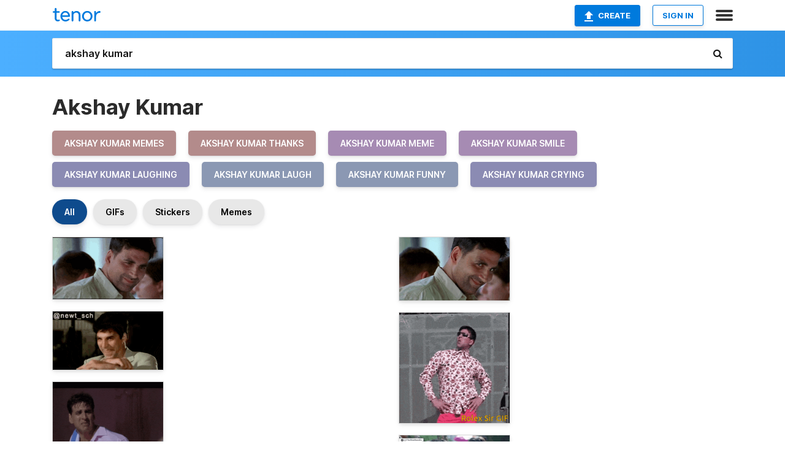

--- FILE ---
content_type: text/html; charset=utf-8
request_url: https://tenor.com/search/akshay-kumar-gifs
body_size: 33001
content:
<!DOCTYPE html>
<html lang="en" dir="ltr"><head><script id="data" type="text/x-cache" nonce="ODBlNmJmZDUtZTQ3OC00MjRkLThmNDAtNWQwM2UzMjY0MzIw">[base64]</script><title class="dynamic">Akshay Kumar GIFs | Tenor</title><link class="dynamic" rel="canonical" href="https://tenor.com/search/akshay-kumar-gifs"><meta class="dynamic" name="keywords" content="akshay,kumar,gifs,search,memes"><meta class="dynamic" name="description" content="With Tenor, maker of GIF Keyboard, add popular Akshay Kumar animated GIFs to your conversations. Share the best GIFs now &gt;&gt;&gt;"><meta class="dynamic" name="twitter:title" content="Akshay Kumar GIFs | Tenor"><meta class="dynamic" name="twitter:description" content="With Tenor, maker of GIF Keyboard, add popular Akshay Kumar animated GIFs to your conversations. Share the best GIFs now &gt;&gt;&gt;"><meta class="dynamic" name="twitter:site" content="@gifkeyboard"><meta class="dynamic" name="twitter:app:name:iphone" content="GIF Keyboard"><meta class="dynamic" name="twitter:app:name:ipad" content="GIF Keyboard"><meta class="dynamic" name="twitter:app:name:googleplay" content="GIF Keyboard"><meta class="dynamic" name="twitter:app:id:iphone" content="917932200"><meta class="dynamic" name="twitter:app:id:ipad" content="917932200"><meta class="dynamic" name="twitter:app:id:googleplay" content="com.riffsy.FBMGIFApp"><meta class="dynamic" property="al:ios:app_name" content="GIF Keyboard"><meta class="dynamic" property="al:ios:app_store_id" content="917932200"><meta class="dynamic" property="al:android:package" content="com.riffsy.FBMGIFApp"><meta class="dynamic" property="al:android:app_name" content="GIF Keyboard"><meta class="dynamic" property="fb:app_id" content="374882289330575"><meta class="dynamic" property="og:site_name" content="Tenor"><meta class="dynamic" property="og:title" content="Akshay Kumar GIFs | Tenor"><meta class="dynamic" name="robots" content="noindex"><meta class="dynamic" name="apple-itunes-app" content="app-id=917932200,app-argument=https://tenor.com/search/akshay-kumar-gifs"><meta class="dynamic" name="twitter:app:url:googleplay" content="riffsy://search/akshay%20kumar"><meta class="dynamic" property="al:android:url" content="riffsy://search/akshay%20kumar"><link class="dynamic" rel="alternate" href="android-app://com.riffsy.FBMGIFApp/riffsy/search/akshay%20kumar"><meta name="twitter:image" content="https://media1.tenor.com/m/0hAr-Z-W_7AAAAAC/akshay-kumar-meme.gif"><link rel="image_src" href="https://media1.tenor.com/m/0hAr-Z-W_7AAAAAC/akshay-kumar-meme.gif"><meta class="dynamic" property="og:url" content="https://media1.tenor.com/m/0hAr-Z-W_7AAAAAC/akshay-kumar-meme.gif"><meta class="dynamic" property="og:description" content="Click to view the GIF"><meta class="dynamic" property="og:type" content="website"><meta class="dynamic" property="og:image" content="https://media1.tenor.com/m/0hAr-Z-W_7AAAAAC/akshay-kumar-meme.gif"><meta class="dynamic" property="og:image:type" content="image/gif"><meta class="dynamic" property="og:image:width" content="498"><meta class="dynamic" property="og:image:height" content="278"><meta class="dynamic" property="og:video" content="https://media.tenor.com/0hAr-Z-W_7AAAAPo/akshay-kumar-meme.mp4"><meta class="dynamic" property="og:video:secure_url" content="https://media.tenor.com/0hAr-Z-W_7AAAAPo/akshay-kumar-meme.mp4"><meta class="dynamic" property="og:video:type" content="video/mp4"><meta class="dynamic" property="og:video:width" content="640"><meta class="dynamic" property="og:video:height" content="358"><meta class="dynamic" property="og:video" content="https://media.tenor.com/0hAr-Z-W_7AAAAPs/akshay-kumar-meme.webm"><meta class="dynamic" property="og:video:secure_url" content="https://media.tenor.com/0hAr-Z-W_7AAAAPs/akshay-kumar-meme.webm"><meta class="dynamic" property="og:video:type" content="video/webm"><meta class="dynamic" property="og:video:width" content="640"><meta class="dynamic" property="og:video:height" content="358"><script class="dynamic" type="application/ld+json">{"@context":"http:\u002F\u002Fschema.org","@type":"Article","author":"Deadpool007","creator":"Deadpool007","headline":"Akshay Kumar GIFs | Tenor","name":"Akshay Kumar GIFs | Tenor","url":"https:\u002F\u002Ftenor.com\u002Fsearch\u002Fakshay-kumar-gifs","mainEntityOfPage":"https:\u002F\u002Ftenor.com\u002Fsearch\u002Fakshay-kumar-gifs","keywords":"akshay,kumar,gifs,search,memes","dateModified":"2020-04-24T15:51:45.750Z","datePublished":"2020-04-24T15:51:45.750Z","publisher":{"@context":"http:\u002F\u002Fschema.org","@type":"Organization","name":"Tenor","logo":{"@type":"ImageObject","url":"https:\u002F\u002Ftenor.com\u002Fassets\u002Fimg\u002Ftenor-app-icon.png"},"sameAs":["https:\u002F\u002Ftwitter.com\u002Fgifkeyboard","https:\u002F\u002Fwww.facebook.com\u002Ftenorapp\u002F","https:\u002F\u002Fwww.linkedin.com\u002Fcompany\u002Ftenorinc\u002F"]},"image":{"@context":"http:\u002F\u002Fschema.org","@type":"ImageObject","author":"Deadpool007","creator":"Deadpool007","name":"Akshay Kumar GIFs | Tenor","keywords":"akshay,kumar,gifs,search,memes","description":"With Tenor, maker of GIF Keyboard, add popular Akshay Kumar animated GIFs to your conversations. Share the best GIFs now \u003E\u003E\u003E","url":"https:\u002F\u002Ftenor.com\u002Fsearch\u002Fakshay-kumar-gifs","contentUrl":"https:\u002F\u002Fmedia1.tenor.com\u002Fm\u002F0hAr-Z-W_7AAAAAC\u002Fakshay-kumar-meme.gif","thumbnailUrl":"https:\u002F\u002Fmedia.tenor.com\u002F0hAr-Z-W_7AAAAAe\u002Fakshay-kumar-meme.png","width":498,"height":278,"dateCreated":"2020-04-24T15:51:45.750Z","uploadDate":"2020-04-24T15:51:45.750Z","representativeOfPage":true},"video":{"@context":"http:\u002F\u002Fschema.org","@type":"VideoObject","author":"Deadpool007","creator":"Deadpool007","name":"Akshay Kumar GIFs | Tenor","keywords":"akshay,kumar,gifs,search,memes","description":"With Tenor, maker of GIF Keyboard, add popular Akshay Kumar animated GIFs to your conversations. Share the best GIFs now \u003E\u003E\u003E","url":"https:\u002F\u002Ftenor.com\u002Fsearch\u002Fakshay-kumar-gifs","contentUrl":"https:\u002F\u002Fmedia.tenor.com\u002F0hAr-Z-W_7AAAAPo\u002Fakshay-kumar-meme.mp4","thumbnailUrl":"https:\u002F\u002Fmedia.tenor.com\u002F0hAr-Z-W_7AAAAAe\u002Fakshay-kumar-meme.png","width":640,"height":358,"dateCreated":"2020-04-24T15:51:45.750Z","uploadDate":"2020-04-24T15:51:45.750Z","duration":"PT0M2S"}}</script><link rel="preconnect" href="https://www.googletagmanager.com"><link rel="preconnect" href="https://www.google-analytics.com"><link rel="dns-prefetch" href="//media.tenor.com"><link rel="preconnect" href="https://media.tenor.com"><link rel="stylesheet" type="text/css" href="/assets/dist/main.min.css?release=r260116-1-master-85a2"><meta charset="UTF-8"><meta name="viewport" content="width=device-width, initial-scale=1"><link rel="manifest" href="/assets/manifest.json"><link rel="shortcut icon" type="image/png" href="/assets/img/favicon/favicon-16x16.png"><link rel="apple-touch-icon" sizes="57x57" href="/assets/img/favicon/apple-touch-icon-57x57.png"><link rel="apple-touch-icon" sizes="60x60" href="/assets/img/favicon/apple-touch-icon-60x60.png"><link rel="apple-touch-icon" sizes="72x72" href="/assets/img/favicon/apple-touch-icon-72x72.png"><link rel="icon" type="image/png" href="/assets/img/favicon/favicon-16x16.png" sizes="16x16"><link rel="icon" type="image/png" href="/assets/img/favicon/favicon-32x32.png" sizes="32x32"><link rel="search" type="application/opensearchdescription+xml" href="/opensearch.xml" title="Tenor"><link rel="alternate" hreflang="x-default" href="https://tenor.com/search/akshay-kumar-gifs"><link rel="alternate" hreflang="af" href="https://tenor.com/af/search/akshay-kumar-gifs"><link rel="alternate" hreflang="am" href="https://tenor.com/am/search/akshay-kumar-gifs"><link rel="alternate" hreflang="az" href="https://tenor.com/az/search/akshay-kumar-gifs"><link rel="alternate" hreflang="be" href="https://tenor.com/be/search/akshay-kumar-gifs"><link rel="alternate" hreflang="bg" href="https://tenor.com/bg/search/akshay-kumar-gifs"><link rel="alternate" hreflang="bn" href="https://tenor.com/bn/search/akshay-kumar-gifs"><link rel="alternate" hreflang="bs" href="https://tenor.com/bs/search/akshay-kumar-gifs"><link rel="alternate" hreflang="ca" href="https://tenor.com/ca/search/akshay-kumar-gifs"><link rel="alternate" hreflang="cs" href="https://tenor.com/cs/search/akshay-kumar-gifs"><link rel="alternate" hreflang="da" href="https://tenor.com/da/search/akshay-kumar-gifs"><link rel="alternate" hreflang="de" href="https://tenor.com/de/search/akshay-kumar-gifs"><link rel="alternate" hreflang="de-AT" href="https://tenor.com/de-AT/search/akshay-kumar-gifs"><link rel="alternate" hreflang="de-CH" href="https://tenor.com/de-CH/search/akshay-kumar-gifs"><link rel="alternate" hreflang="el" href="https://tenor.com/el/search/akshay-kumar-gifs"><link rel="alternate" hreflang="en-AU" href="https://tenor.com/en-AU/search/akshay-kumar-gifs"><link rel="alternate" hreflang="en-CA" href="https://tenor.com/en-CA/search/akshay-kumar-gifs"><link rel="alternate" hreflang="en-GB" href="https://tenor.com/en-GB/search/akshay-kumar-gifs"><link rel="alternate" hreflang="en-IE" href="https://tenor.com/en-IE/search/akshay-kumar-gifs"><link rel="alternate" hreflang="en-IN" href="https://tenor.com/en-IN/search/akshay-kumar-gifs"><link rel="alternate" hreflang="en-NZ" href="https://tenor.com/en-NZ/search/akshay-kumar-gifs"><link rel="alternate" hreflang="en-SG" href="https://tenor.com/en-SG/search/akshay-kumar-gifs"><link rel="alternate" hreflang="en-ZA" href="https://tenor.com/en-ZA/search/akshay-kumar-gifs"><link rel="alternate" hreflang="es" href="https://tenor.com/es/search/akshay-kumar-gifs"><link rel="alternate" hreflang="es-419" href="https://tenor.com/es-419/search/akshay-kumar-gifs"><link rel="alternate" hreflang="es-AR" href="https://tenor.com/es-AR/search/akshay-kumar-gifs"><link rel="alternate" hreflang="es-BO" href="https://tenor.com/es-BO/search/akshay-kumar-gifs"><link rel="alternate" hreflang="es-CL" href="https://tenor.com/es-CL/search/akshay-kumar-gifs"><link rel="alternate" hreflang="es-CO" href="https://tenor.com/es-CO/search/akshay-kumar-gifs"><link rel="alternate" hreflang="es-CR" href="https://tenor.com/es-CR/search/akshay-kumar-gifs"><link rel="alternate" hreflang="es-DO" href="https://tenor.com/es-DO/search/akshay-kumar-gifs"><link rel="alternate" hreflang="es-EC" href="https://tenor.com/es-EC/search/akshay-kumar-gifs"><link rel="alternate" hreflang="es-GT" href="https://tenor.com/es-GT/search/akshay-kumar-gifs"><link rel="alternate" hreflang="es-HN" href="https://tenor.com/es-HN/search/akshay-kumar-gifs"><link rel="alternate" hreflang="es-MX" href="https://tenor.com/es-MX/search/akshay-kumar-gifs"><link rel="alternate" hreflang="es-NI" href="https://tenor.com/es-NI/search/akshay-kumar-gifs"><link rel="alternate" hreflang="es-PA" href="https://tenor.com/es-PA/search/akshay-kumar-gifs"><link rel="alternate" hreflang="es-PE" href="https://tenor.com/es-PE/search/akshay-kumar-gifs"><link rel="alternate" hreflang="es-PR" href="https://tenor.com/es-PR/search/akshay-kumar-gifs"><link rel="alternate" hreflang="es-PY" href="https://tenor.com/es-PY/search/akshay-kumar-gifs"><link rel="alternate" hreflang="es-SV" href="https://tenor.com/es-SV/search/akshay-kumar-gifs"><link rel="alternate" hreflang="es-US" href="https://tenor.com/es-US/search/akshay-kumar-gifs"><link rel="alternate" hreflang="es-UY" href="https://tenor.com/es-UY/search/akshay-kumar-gifs"><link rel="alternate" hreflang="es-VE" href="https://tenor.com/es-VE/search/akshay-kumar-gifs"><link rel="alternate" hreflang="et" href="https://tenor.com/et/search/akshay-kumar-gifs"><link rel="alternate" hreflang="eu" href="https://tenor.com/eu/search/akshay-kumar-gifs"><link rel="alternate" hreflang="fi" href="https://tenor.com/fi/search/akshay-kumar-gifs"><link rel="alternate" hreflang="fil" href="https://tenor.com/fil/search/akshay-kumar-gifs"><link rel="alternate" hreflang="fr" href="https://tenor.com/fr/search/akshay-kumar-gifs"><link rel="alternate" hreflang="fr-CA" href="https://tenor.com/fr-CA/search/akshay-kumar-gifs"><link rel="alternate" hreflang="fr-CH" href="https://tenor.com/fr-CH/search/akshay-kumar-gifs"><link rel="alternate" hreflang="gl" href="https://tenor.com/gl/search/akshay-kumar-gifs"><link rel="alternate" hreflang="gu" href="https://tenor.com/gu/search/akshay-kumar-gifs"><link rel="alternate" hreflang="hi" href="https://tenor.com/hi/search/akshay-kumar-gifs"><link rel="alternate" hreflang="hr" href="https://tenor.com/hr/search/akshay-kumar-gifs"><link rel="alternate" hreflang="hu" href="https://tenor.com/hu/search/akshay-kumar-gifs"><link rel="alternate" hreflang="hy" href="https://tenor.com/hy/search/akshay-kumar-gifs"><link rel="alternate" hreflang="id" href="https://tenor.com/id/search/akshay-kumar-gifs"><link rel="alternate" hreflang="is" href="https://tenor.com/is/search/akshay-kumar-gifs"><link rel="alternate" hreflang="it" href="https://tenor.com/it/search/akshay-kumar-gifs"><link rel="alternate" hreflang="ja" href="https://tenor.com/ja/search/akshay-kumar-gifs"><link rel="alternate" hreflang="ka" href="https://tenor.com/ka/search/akshay-kumar-gifs"><link rel="alternate" hreflang="kk" href="https://tenor.com/kk/search/akshay-kumar-gifs"><link rel="alternate" hreflang="km" href="https://tenor.com/km/search/akshay-kumar-gifs"><link rel="alternate" hreflang="kn" href="https://tenor.com/kn/search/akshay-kumar-gifs"><link rel="alternate" hreflang="ko" href="https://tenor.com/ko/search/akshay-kumar-gifs"><link rel="alternate" hreflang="ky" href="https://tenor.com/ky/search/akshay-kumar-gifs"><link rel="alternate" hreflang="lo" href="https://tenor.com/lo/search/akshay-kumar-gifs"><link rel="alternate" hreflang="lt" href="https://tenor.com/lt/search/akshay-kumar-gifs"><link rel="alternate" hreflang="lv" href="https://tenor.com/lv/search/akshay-kumar-gifs"><link rel="alternate" hreflang="mk" href="https://tenor.com/mk/search/akshay-kumar-gifs"><link rel="alternate" hreflang="ml" href="https://tenor.com/ml/search/akshay-kumar-gifs"><link rel="alternate" hreflang="mn" href="https://tenor.com/mn/search/akshay-kumar-gifs"><link rel="alternate" hreflang="mo" href="https://tenor.com/mo/search/akshay-kumar-gifs"><link rel="alternate" hreflang="mr" href="https://tenor.com/mr/search/akshay-kumar-gifs"><link rel="alternate" hreflang="ms" href="https://tenor.com/ms/search/akshay-kumar-gifs"><link rel="alternate" hreflang="my" href="https://tenor.com/my/search/akshay-kumar-gifs"><link rel="alternate" hreflang="ne" href="https://tenor.com/ne/search/akshay-kumar-gifs"><link rel="alternate" hreflang="nl" href="https://tenor.com/nl/search/akshay-kumar-gifs"><link rel="alternate" hreflang="no" href="https://tenor.com/no/search/akshay-kumar-gifs"><link rel="alternate" hreflang="pa" href="https://tenor.com/pa/search/akshay-kumar-gifs"><link rel="alternate" hreflang="pl" href="https://tenor.com/pl/search/akshay-kumar-gifs"><link rel="alternate" hreflang="pt" href="https://tenor.com/pt/search/akshay-kumar-gifs"><link rel="alternate" hreflang="pt-BR" href="https://tenor.com/pt-BR/search/akshay-kumar-gifs"><link rel="alternate" hreflang="pt-PT" href="https://tenor.com/pt-PT/search/akshay-kumar-gifs"><link rel="alternate" hreflang="ro" href="https://tenor.com/ro/search/akshay-kumar-gifs"><link rel="alternate" hreflang="ru" href="https://tenor.com/ru/search/akshay-kumar-gifs"><link rel="alternate" hreflang="si" href="https://tenor.com/si/search/akshay-kumar-gifs"><link rel="alternate" hreflang="sk" href="https://tenor.com/sk/search/akshay-kumar-gifs"><link rel="alternate" hreflang="sl" href="https://tenor.com/sl/search/akshay-kumar-gifs"><link rel="alternate" hreflang="sq" href="https://tenor.com/sq/search/akshay-kumar-gifs"><link rel="alternate" hreflang="sr" href="https://tenor.com/sr/search/akshay-kumar-gifs"><link rel="alternate" hreflang="sr-Latn" href="https://tenor.com/sr-Latn/search/akshay-kumar-gifs"><link rel="alternate" hreflang="sv" href="https://tenor.com/sv/search/akshay-kumar-gifs"><link rel="alternate" hreflang="sw" href="https://tenor.com/sw/search/akshay-kumar-gifs"><link rel="alternate" hreflang="ta" href="https://tenor.com/ta/search/akshay-kumar-gifs"><link rel="alternate" hreflang="te" href="https://tenor.com/te/search/akshay-kumar-gifs"><link rel="alternate" hreflang="th" href="https://tenor.com/th/search/akshay-kumar-gifs"><link rel="alternate" hreflang="tl" href="https://tenor.com/tl/search/akshay-kumar-gifs"><link rel="alternate" hreflang="tr" href="https://tenor.com/tr/search/akshay-kumar-gifs"><link rel="alternate" hreflang="uk" href="https://tenor.com/uk/search/akshay-kumar-gifs"><link rel="alternate" hreflang="uz" href="https://tenor.com/uz/search/akshay-kumar-gifs"><link rel="alternate" hreflang="vi" href="https://tenor.com/vi/search/akshay-kumar-gifs"><link rel="alternate" hreflang="zh-CN" href="https://tenor.com/zh-CN/search/akshay-kumar-gifs"><link rel="alternate" hreflang="zh-HK" href="https://tenor.com/zh-HK/search/akshay-kumar-gifs"><link rel="alternate" hreflang="zh-TW" href="https://tenor.com/zh-TW/search/akshay-kumar-gifs"><link rel="alternate" hreflang="zu" href="https://tenor.com/zu/search/akshay-kumar-gifs"></head><body><script async type="text/javascript" src="/assets/dist/main.min.js?release=r260116-1-master-85a2" fetchpriority="high"></script><div id="root"><div class="BaseApp"><div class="Banner TOSBanner hidden"><div class="container"><span class="iconfont-remove" aria-hidden="true"></span>We&#039;ve updated our <span class="linkElements"><a href="/legal-terms" rel="noopener">Terms of Service</a> and <a href="https://policies.google.com/privacy?hl=en" rel="noopener">Privacy Policy</a></span>. By continuing you agree to Tenor&#039;s <span class="linkElements"><a href="/legal-terms" rel="noopener">Terms of Service</a> and <a href="https://policies.google.com/privacy?hl=en" rel="noopener">Privacy Policy</a></span>.</div></div><div class="Banner LanguageBanner hidden"><div class="container"><span class="iconfont-remove" aria-hidden="true"></span><div>Tenor.com has been translated based on your browser&#039;s language setting. If you want to change the language, click <span class="linkElements"><button>here</button></span>.</div></div></div><nav class="NavBar"><div class="container"><span itemscope itemtype="http://schema.org/Organization"><a class="navbar-brand" itemProp="url" href="/"><img src="/assets/img/tenor-logo.svg" width="80" height="22" alt="Tenor logo" itemprop="logo"></a></span><div class="nav-buttons"><div class="account-buttons"><a class="button upload-button" href="/gif-maker?utm_source=nav-bar&amp;utm_medium=internal&amp;utm_campaign=gif-maker-entrypoints"><img src="/assets/icons/upload-icon.svg" width="14" height="17" alt="Upload icon">Create</a><button class="white-button">SIGN IN</button></div><span class=" ToggleMenu"><span class="menu-button navicon-button x ToggleMenu-button"><div class="navicon"></div></span><div class="animated NavMenu"><div class="section"><div class="header">Products</div><ul><li><a href="https://apps.apple.com/app/apple-store/id917932200?pt=39040802&amp;ct=NavGifKeyboard&amp;mt=8" rel="noopener">GIF Keyboard</a></li><li><a href="https://play.google.com/store/apps/details?id=com.riffsy.FBMGIFApp" rel="noopener">Android</a></li><li><a href="/contentpartners">Content Partners</a></li></ul></div><div class="section"><div class="header">Explore</div><ul><li><button>Language</button></li><li><a href="/reactions">Reaction GIFs</a></li><li><a href="/explore">Explore GIFs</a></li></ul></div><div class="section"><div class="header">Company</div><ul><li><a href="/press">Press</a></li><li><a href="https://blog.tenor.com/" rel="noopener">Blog</a></li><li><a href="https://support.google.com/tenor" rel="noopener">FAQ</a></li><li><a href="/legal-terms">Terms and Privacy</a></li><li><a href="/assets/dist/licenses.txt" rel="noopener">Website Licenses</a></li><li><a href="https://support.google.com/tenor/gethelp?hl=en" rel="noopener">Contact Us</a></li></ul></div><div class="section"><div class="header">API</div><ul><li><a href="/gifapi" rel="noopener">Tenor GIF API</a></li><li><a href="https://developers.google.com/tenor/guides/endpoints" rel="noopener">GIF API Documentation</a></li></ul></div></div></span></div></div></nav><div class="TopBarComponent TopSearchBar"><div class="TopBar"><div class="container"><a class="navbar-brand" itemProp="url" href="/"><img src="/assets/img/tenor-logo-white.svg" width="80" height="22" alt="Tenor logo" itemprop="logo"></a><div class="search-bar-wrapper"><form class="SearchBar"><input name="q" value="akshay kumar" placeholder="Search for GIFs and Stickers" autocomplete="off"><span class="iconfont-search" aria-hidden="true"></span></form></div></div></div></div><div class="SearchPage container page"><!--!--><div class="gallery-container" itemscope itemtype="http://schema.org/ImageGallery"><meta itemprop="url" content="https://tenor.com/search/akshay-kumar-gifs"><meta itemprop="mainEntityOfPage" content="https://tenor.com/search/akshay-kumar-gifs"><meta itemprop="keywords" content="akshay,kumar,gifs,search,memes"><meta itemprop="headline" content="Akshay Kumar GIFs | Tenor"><meta itemprop="name" content="Akshay Kumar GIFs | Tenor"><h1>Akshay Kumar</h1><div class="search"><ul class="TagList"><li><a href="/search/akshay-kumar-memes-gifs"><div class="RelatedTag" style="background-color:#B38B8B;">akshay kumar memes</div></a></li><li><a href="/search/akshay-kumar-thanks-gifs"><div class="RelatedTag" style="background-color:#B38B8B;">akshay kumar thanks</div></a></li><li><a href="/search/akshay-kumar-meme-gifs"><div class="RelatedTag" style="background-color:#A68BB3;">akshay kumar meme</div></a></li><li><a href="/search/akshay-kumar-smile-gifs"><div class="RelatedTag" style="background-color:#A68BB3;">akshay kumar smile</div></a></li><li><a href="/search/akshay-kumar-laughing-gifs"><div class="RelatedTag" style="background-color:#8B8BB3;">akshay kumar laughing</div></a></li><li><a href="/search/akshay-kumar-laugh-gifs"><div class="RelatedTag" style="background-color:#8B98B3;">akshay kumar laugh</div></a></li><li><a href="/search/akshay-kumar-funny-gifs"><div class="RelatedTag" style="background-color:#8B98B3;">akshay kumar funny</div></a></li><li><a href="/search/akshay-kumar-crying-gifs"><div class="RelatedTag" style="background-color:#8B8BB3;">akshay kumar crying</div></a></li></ul><div class="UniversalSearchFormatToggle"><a class="UniversalSearchFormatToggleButton selected" href="/search/akshay-kumar-gifs">All</a><a class="UniversalSearchFormatToggleButton" href="/search/akshay-kumar-gifs?format=gifs">GIFs</a><a class="UniversalSearchFormatToggleButton" href="/search/akshay-kumar-gifs?format=stickers">Stickers</a><a class="UniversalSearchFormatToggleButton" href="/search/akshay-kumar-gifs?format=memes">Memes</a></div><div class="UniversalGifList" style="height:3741.545454545455px;"><div class="column"><figure class="UniversalGifListItem clickable" data-index="0" data-width="220" data-height="123" style="top:0px;"><a href="/view/akshay-kumar-meme-bollywood-bhagam-bhag-gif-16994809"><div class="Gif"><picture><source type="video/mp4" srcset="https://media.tenor.com/0hAr-Z-W_7AAAAP1/akshay-kumar-meme.mp4 320w"><source media="(max-width:840px)" type="image/webp" srcset="https://media.tenor.com/0hAr-Z-W_7AAAAA1/akshay-kumar-meme.webp 200w"><img src="https://media.tenor.com/0hAr-Z-W_7AAAAAM/akshay-kumar-meme.gif" width="180" height="100.63636363636364" alt="a man with a beard looks at the camera with a woman in the background" loading="lazy"></picture></div><div class="overlay"></div></a><div class="actions"><span class="GifFavButton FavButton" aria-hidden="true"></span></div><figcaption class="tags"><ul><li><a href="/search/akshay-kumar-gifs">#Akshay-Kumar</a></li><li><a href="/search/meme-gifs">#meme</a></li><li><a href="/search/bollywood-gifs">#bollywood</a></li></ul></figcaption><!--!--></figure><figure class="UniversalGifListItem clickable" data-index="2" data-width="220" data-height="116" style="top:120.63636363636364px;"><a href="/view/akshay-kumar-swap-ajnabee-bobby-deol-yahan-se-vaha-idhar-se-udhar-gif-18344055"><div class="Gif"><picture><source type="video/mp4" srcset="https://media.tenor.com/L7U0uUorDVcAAAP1/akshay-kumar-swap-ajnabee-bobby-deol.mp4 320w"><source media="(max-width:840px)" type="image/webp" srcset="https://media.tenor.com/L7U0uUorDVcAAAA1/akshay-kumar-swap-ajnabee-bobby-deol.webp 200w"><img src="https://media.tenor.com/L7U0uUorDVcAAAAM/akshay-kumar-swap-ajnabee-bobby-deol.gif" width="180" height="94.90909090909092" alt="a man giving a thumbs up with the hashtag @newt_sch below him" loading="lazy"></picture></div><div class="overlay"></div></a><div class="actions"><span class="GifFavButton FavButton" aria-hidden="true"></span></div><figcaption class="tags"><ul><li><a href="/search/akshay-kumar-swap-gifs">#Akshay-Kumar-Swap</a></li></ul></figcaption><!--!--></figure><figure class="UniversalGifListItem clickable" data-index="4" data-width="220" data-height="184" style="top:235.54545454545456px;"><a href="/view/nana-patekar-gif-4374106789962752194"><div class="Gif"><picture><source type="video/mp4" srcset="https://media.tenor.com/PLPy81FaoMIAAAP1/nana-patekar.mp4 320w"><source media="(max-width:840px)" type="image/webp" srcset="https://media.tenor.com/PLPy81FaoMIAAAA1/nana-patekar.webp 200w"><img src="https://media.tenor.com/PLPy81FaoMIAAAAM/nana-patekar.gif" width="180" height="150.54545454545456" alt="a man with a towel around his neck says sharam nahi aati tujhse" loading="lazy"></picture></div><div class="overlay"></div></a><div class="actions"><span class="GifFavButton FavButton" aria-hidden="true"></span></div><figcaption class="tags"><ul><li><a href="/search/nana-patekar-gifs">#nana-patekar</a></li></ul></figcaption><!--!--></figure><figure class="UniversalGifListItem clickable" data-index="6" data-width="220" data-height="184" style="top:406.0909090909091px;"><a href="/view/has-re-halkat-has-hera-pheri-lol-laugh-akshay-kumar-gif-17189201"><div class="Gif"><picture><source type="video/mp4" srcset="https://media.tenor.com/Xen71bmdrF0AAAP1/has-re-halkat-has-hera-pheri.mp4 232w"><source media="(max-width:840px)" type="image/webp" srcset="https://media.tenor.com/Xen71bmdrF0AAAA1/has-re-halkat-has-hera-pheri.webp 200w"><img src="https://media.tenor.com/Xen71bmdrF0AAAAM/has-re-halkat-has-hera-pheri.gif" width="180" height="150.54545454545456" alt="a man in an orange and black shirt stands in front of a blue car" loading="lazy"></picture></div><div class="overlay"></div></a><div class="actions"><span class="GifFavButton FavButton" aria-hidden="true"></span></div><figcaption class="tags"><ul><li><a href="/search/has-re-halkat-has-gifs">#Has-Re-Halkat-Has</a></li><li><a href="/search/hera-pheri-gifs">#Hera-Pheri</a></li><li><a href="/search/lol-gifs">#Lol</a></li></ul></figcaption><!--!--></figure><figure class="UniversalGifListItem clickable" data-index="9" data-width="220" data-height="220" style="top:576.6363636363637px;"><a href="/view/akshay-kumar-happy-feels-yay-wow-oh-really-gif-20978955"><div class="Gif"><picture><source media="(max-width:840px)" type="video/mp4" srcset="https://media.tenor.com/_Kd2Y_DrdicAAAP1/akshay-kumar-happy-feels.mp4 208w"><source media="(max-width:840px)" type="image/webp" srcset="https://media.tenor.com/_Kd2Y_DrdicAAAA1/akshay-kumar-happy-feels.webp 200w"><img src="https://media.tenor.com/_Kd2Y_DrdicAAAAM/akshay-kumar-happy-feels.gif" width="180" height="180" alt="a man wearing a purple plaid shirt and a yellow headband smiles" loading="lazy"></picture></div><div class="overlay"></div></a><div class="actions"><span class="GifFavButton FavButton" aria-hidden="true"></span></div><figcaption class="tags"><ul><li><a href="/search/akshay-kumar-gifs">#Akshay-Kumar</a></li><li><a href="/search/happy-feels-gifs">#Happy-Feels</a></li><li><a href="/search/yay-gifs">#yay</a></li><li><a href="/search/wow-gifs">#wow</a></li></ul></figcaption><!--!--></figure><figure class="UniversalGifListItem clickable" data-index="11" data-width="220" data-height="124" style="top:776.6363636363637px;"><a href="/view/akshay-kumar-akshay-byee-akshay-kumar-byee-akshay-kumar-memes-akshay-kumar-smile-gif-27292299"><div class="Gif"><picture><source media="(max-width:840px)" type="video/mp4" srcset="https://media.tenor.com/xGLwSuPTqlAAAAP1/akshay-kumar-akshay-byee.mp4 208w"><source media="(max-width:840px)" type="image/webp" srcset="https://media.tenor.com/xGLwSuPTqlAAAAA1/akshay-kumar-akshay-byee.webp 200w"><img src="https://media.tenor.com/xGLwSuPTqlAAAAAM/akshay-kumar-akshay-byee.gif" width="180" height="101.45454545454547" alt="a man with soap on his face is standing on a balcony with eros written on the bottom" loading="lazy"></picture></div><div class="overlay"></div></a><div class="actions"><span class="GifFavButton FavButton" aria-hidden="true"></span></div><figcaption class="tags"><ul><li><a href="/search/akshay-kumar-gifs">#Akshay-Kumar</a></li><li><a href="/search/akshay-byee-gifs">#Akshay-Byee</a></li></ul></figcaption><!--!--></figure><figure class="UniversalGifListItem clickable" data-index="13" data-width="220" data-height="144" style="top:898.0909090909092px;"><a href="/view/akshay-kumar-gif-gif-19662124"><div class="Gif"><picture><source type="video/mp4" srcset="https://media.tenor.com/t2-Zy0F7UYIAAAP1/akshay-kumar-gif.mp4 288w"><source media="(max-width:840px)" type="image/webp" srcset="https://media.tenor.com/t2-Zy0F7UYIAAAA1/akshay-kumar-gif.webp 200w"><img src="https://media.tenor.com/t2-Zy0F7UYIAAAAM/akshay-kumar-gif.gif" width="180" height="117.81818181818183" alt="Akshay Kumar Gif GIF" loading="lazy"></picture></div><div class="overlay"></div></a><div class="actions"><span class="GifFavButton FavButton" aria-hidden="true"></span></div><figcaption class="tags"><ul><li><a href="/search/akshay-kumar-gifs">#Akshay-Kumar</a></li><li><a href="/search/gif-gifs">#gif</a></li></ul></figcaption><!--!--></figure><figure class="UniversalGifListItem clickable" data-index="15" data-width="220" data-height="124" style="top:1035.909090909091px;"><a href="/view/cool-banne-ka-shauk-hai-aurat-banneka-shauk-hai-bhool-bhulaiyaa-akshay-kumar-aditya-tiktoker-gif-12760633892233940272"><div class="Gif"><picture><source type="video/mp4" srcset="https://media.tenor.com/sRbg6o9qDTAAAAP1/cool-banne-ka-shauk-hai-aurat-banneka-shauk-hai.mp4 320w"><source media="(max-width:840px)" type="image/webp" srcset="https://media.tenor.com/sRbg6o9qDTAAAAA1/cool-banne-ka-shauk-hai-aurat-banneka-shauk-hai.webp 200w"><img src="https://media.tenor.com/sRbg6o9qDTAAAAAM/cool-banne-ka-shauk-hai-aurat-banneka-shauk-hai.gif" width="180" height="101.45454545454547" alt="a man putting his hand on another man &#039;s face with a caption that says cool banne ka shauk hai" loading="lazy"></picture></div><div class="overlay"></div></a><div class="actions"><span class="GifFavButton FavButton" aria-hidden="true"></span></div><figcaption class="tags"><ul><li><a href="/search/cool-banne-ka-shauk-hai-gifs">#cool-banne-ka-shauk-hai</a></li></ul></figcaption><!--!--></figure><figure class="UniversalGifListItem clickable" data-index="17" data-width="220" data-height="118" style="top:1157.3636363636365px;"><a href="/view/akshay-kumar-memes-deewane-huye-paagal-akshay-kumar-crying-in-deewane-huye-pagal-akshay-kumar-crying-akshay-kumar-laughing-gif-27032027"><div class="Gif"><picture><source media="(max-width:840px)" type="video/mp4" srcset="https://media.tenor.com/7a7BFRhakBUAAAP1/akshay-kumar-memes-deewane-huye-paagal.mp4 208w"><source media="(max-width:840px)" type="image/webp" srcset="https://media.tenor.com/7a7BFRhakBUAAAA1/akshay-kumar-memes-deewane-huye-paagal.webp 200w"><img src="https://media.tenor.com/7a7BFRhakBUAAAAM/akshay-kumar-memes-deewane-huye-paagal.gif" width="180" height="96.54545454545455" alt="a man wearing a scarf and a blue sweater stands in front of a city skyline" loading="lazy"></picture></div><div class="overlay"></div></a><div class="actions"><span class="GifFavButton FavButton" aria-hidden="true"></span></div><figcaption class="tags"><ul><li><a href="/search/akshay-kumar-memes-gifs">#Akshay-Kumar-Memes</a></li></ul></figcaption><!--!--></figure><figure class="UniversalGifListItem clickable" data-index="18" data-width="220" data-height="131" style="top:1273.909090909091px;"><a href="/view/how-the-hell-did-u-know-that-akshay-kumar-deewane-huye-paagal-memes-hyparam-deewane-huye-paagal-gif-25132157"><div class="Gif"><picture><source type="video/mp4" srcset="https://media.tenor.com/8fT912gfz7YAAAP1/how-the-hell-did-u-know-that-akshay-kumar.mp4 258w"><source media="(max-width:840px)" type="image/webp" srcset="https://media.tenor.com/8fT912gfz7YAAAA1/how-the-hell-did-u-know-that-akshay-kumar.webp 200w"><img src="https://media.tenor.com/8fT912gfz7YAAAAM/how-the-hell-did-u-know-that-akshay-kumar.gif" width="180" height="107.18181818181819" alt="a man is talking to another man and says `` how the hell did u know that &#039;&#039; ." loading="lazy"></picture></div><div class="overlay"></div></a><div class="actions"><span class="GifFavButton FavButton" aria-hidden="true"></span></div><figcaption class="tags"><ul><li><a href="/search/how-the-hell-did-u-know-that-gifs">#How-The-Hell-Did-U-Know-That</a></li></ul></figcaption><!--!--></figure><figure class="UniversalGifListItem clickable" data-index="20" data-width="220" data-height="93" style="top:1401.0909090909092px;"><a href="/view/omg-oh-my-god-bhagwat-geeta-ko-phek-diya-wow-shocked-ashcharya-jhatka-akshay-kumar-krishna-vasudev-yadav-gif-18826078"><div class="Gif"><picture><source type="video/mp4" srcset="https://media.tenor.com/sMbyK-w9yg0AAAP1/omg-oh-my-god-bhagwat-geeta-ko-phek-diya-wow-shocked-ashcharya-jhatka.mp4 320w"><source media="(max-width:840px)" type="image/webp" srcset="https://media.tenor.com/sMbyK-w9yg0AAAA1/omg-oh-my-god-bhagwat-geeta-ko-phek-diya-wow-shocked-ashcharya-jhatka.webp 200w"><img src="https://media.tenor.com/sMbyK-w9yg0AAAAM/omg-oh-my-god-bhagwat-geeta-ko-phek-diya-wow-shocked-ashcharya-jhatka.gif" width="180" height="76.0909090909091" alt="a man in a purple jacket says wow in yellow" loading="lazy"></picture></div><div class="overlay"></div></a><div class="actions"><span class="GifFavButton FavButton" aria-hidden="true"></span></div><figcaption class="tags"><ul><li><a href="/search/omg-oh-my-god-gifs">#Omg-Oh-My-God</a></li></ul></figcaption><!--!--></figure><figure class="UniversalGifListItem clickable" data-index="22" data-width="220" data-height="93" style="top:1497.1818181818182px;"><a href="/view/akshay-kumar-gif-4339188206153636752"><div class="Gif"><picture><source type="video/mp4" srcset="https://media.tenor.com/PDfkrvlaG5AAAAP1/akshay-kumar.mp4 320w"><source media="(max-width:840px)" type="image/webp" srcset="https://media.tenor.com/PDfkrvlaG5AAAAA1/akshay-kumar.webp 200w"><img src="https://media.tenor.com/PDfkrvlaG5AAAAAM/akshay-kumar.gif" width="180" height="76.0909090909091" alt="a group of men are standing in front of a building with a caption that says arre chup ho jao papiyo" loading="lazy"></picture></div><div class="overlay"></div></a><div class="actions"><span class="GifFavButton FavButton" aria-hidden="true"></span></div><figcaption class="tags"><ul><li><a href="/search/akshay-kumar-gifs">#akshay-kumar</a></li></ul></figcaption><!--!--></figure><figure class="UniversalGifListItem clickable" data-index="23" data-width="220" data-height="186" style="top:1593.2727272727273px;"><a href="/view/bhagam-bhag-akshay-kumar-naughty-akshay-kumar-witty-smile-gif-17694334"><div class="Gif"><picture><source media="(max-width:840px)" type="video/mp4" srcset="https://media.tenor.com/xPOkmiPmDT8AAAP1/bhagam-bhag-akshay-kumar-naughty.mp4 186w"><source media="(max-width:840px)" type="image/webp" srcset="https://media.tenor.com/xPOkmiPmDT8AAAA1/bhagam-bhag-akshay-kumar-naughty.webp 200w"><img src="https://media.tenor.com/xPOkmiPmDT8AAAAM/bhagam-bhag-akshay-kumar-naughty.gif" width="180" height="152.1818181818182" alt="a close up of a man &#039;s face with the hashtag @newt_sch on the bottom" loading="lazy"></picture></div><div class="overlay"></div></a><div class="actions"><span class="GifFavButton FavButton" aria-hidden="true"></span></div><figcaption class="tags"><ul><li><a href="/search/bhagam-bhag-gifs">#Bhagam-Bhag</a></li></ul></figcaption><!--!--></figure><figure class="UniversalGifListItem clickable" data-index="25" data-width="165" data-height="162" style="top:1765.4545454545455px;"><a href="/view/chii-gif-14868928870085827577"><div class="Gif"><picture><source type="video/mp4" srcset="https://media.tenor.com/zlkMB0QEG_kAAAP1/chii.mp4 220w"><source type="image/webp" srcset="https://media.tenor.com/zlkMB0QEG_kAAAA1/chii.webp 200w"><img src="https://media.tenor.com/zlkMB0QEG_kAAAAM/chii.gif" width="180" height="176.72727272727272" alt="a man in a suit is holding a baby bottle with a caption that says @newt_sch" loading="lazy"></picture></div><div class="overlay"></div></a><div class="actions"><span class="GifFavButton FavButton" aria-hidden="true"></span></div><figcaption class="tags"><ul><li><a href="/search/chii-gifs">#chii</a></li></ul></figcaption><!--!--></figure><figure class="UniversalGifListItem clickable" data-index="28" data-width="220" data-height="248" style="top:1962.1818181818182px;"><a href="/view/akshay-kumar-bhool-bhulaiyaa-gif-24907293"><div class="Gif"><picture><source media="(max-width:840px)" type="video/mp4" srcset="https://media.tenor.com/Key9ndX3-8wAAAP1/akshay-kumar.mp4 208w"><source media="(max-width:840px)" type="image/webp" srcset="https://media.tenor.com/Key9ndX3-8wAAAA1/akshay-kumar.webp 178w"><img src="https://media.tenor.com/Key9ndX3-8wAAAAM/akshay-kumar.gif" width="180" height="202.90909090909093" alt="a close up of a man &#039;s face with the words weekdays mein itna time laate" loading="lazy"></picture></div><div class="overlay"></div></a><div class="actions"><span class="GifFavButton FavButton" aria-hidden="true"></span></div><figcaption class="tags"><ul><li><a href="/search/akshay-gifs">#akshay</a></li><li><a href="/search/kumar-gifs">#kumar</a></li><li><a href="/search/bhool-gifs">#bhool</a></li><li><a href="/search/bhulaiyaa-gifs">#bhulaiyaa</a></li></ul></figcaption><!--!--></figure><figure class="UniversalGifListItem clickable" data-index="31" data-width="220" data-height="154" style="top:2185.090909090909px;"><a href="/view/canadian-kumar-paisa-hi-paisa-hoga-canadian-kumar-gif-14511208962038494768"><div class="Gif"><picture><source type="video/mp4" srcset="https://media.tenor.com/yWIrqtPE9jAAAAP1/canadian-kumar-paisa-hi-paisa-hoga-canadian-kumar.mp4 320w"><source media="(max-width:840px)" type="image/webp" srcset="https://media.tenor.com/yWIrqtPE9jAAAAA1/canadian-kumar-paisa-hi-paisa-hoga-canadian-kumar.webp 200w"><img src="https://media.tenor.com/yWIrqtPE9jAAAAAM/canadian-kumar-paisa-hi-paisa-hoga-canadian-kumar.gif" width="180" height="126.00000000000001" alt="a group of men sitting on a roof with the words paisa hi paisa hoga" loading="lazy"></picture></div><div class="overlay"></div></a><div class="actions"><span class="GifFavButton FavButton" aria-hidden="true"></span></div><figcaption class="tags"><ul><li><a href="/search/canadian-kumar-gifs">#canadian-kumar</a></li></ul></figcaption><!--!--></figure><figure class="UniversalGifListItem clickable" data-index="33" data-width="220" data-height="126" style="top:2331.090909090909px;"><a href="/view/akshay-kumar-funny-face-de-dana-dan-akshay-gif-19166013"><div class="Meme"><picture><source type="video/mp4" srcset="https://media.tenor.com/Ozr5vWSmXsUAAAP1/akshay-kumar-funny-face.mp4 320w"><source media="(max-width:840px)" type="image/webp" srcset="https://media.tenor.com/Ozr5vWSmXsUAAAA1/akshay-kumar-funny-face.webp 200w"><img src="https://media.tenor.com/Ozr5vWSmXsUAAAAM/akshay-kumar-funny-face.gif" width="180" height="103.0909090909091" alt="a close up of a man smiling in front of a window in a room ." loading="lazy"></picture></div><div class="overlay"></div></a><figcaption class="tags"><ul><li><a href="/search/akshay-kumar-gifs">#Akshay-Kumar</a></li><li><a href="/search/funny-face-gifs">#Funny-Face</a></li></ul></figcaption><!--!--></figure><figure class="UniversalGifListItem clickable" data-index="34" data-width="220" data-height="116" style="top:2454.181818181818px;"><a href="/view/garam-masala-akshay-kumar-angry-reaction-looking-at-john-abraham-and-deepti-gif-18284863"><div class="Gif"><picture><source media="(max-width:840px)" type="image/webp" srcset="https://media.tenor.com/d3E__oB_jGwAAAA1/garam-masala-akshay-kumar-angry-reaction.webp 200w"><img src="https://media.tenor.com/d3E__oB_jGwAAAAM/garam-masala-akshay-kumar-angry-reaction.gif" width="180" height="94.90909090909092" alt="a close up of a man &#039;s face with the words @newt_sch on the bottom" loading="lazy"></picture></div><div class="overlay"></div></a><div class="actions"><span class="GifFavButton FavButton" aria-hidden="true"></span></div><figcaption class="tags"><ul><li><a href="/search/garam-masala-gifs">#Garam-Masala</a></li></ul></figcaption><!--!--></figure><figure class="UniversalGifListItem clickable" data-index="36" data-width="220" data-height="124" style="top:2569.090909090909px;"><a href="/view/love-you-gif-388614212079566775"><div class="Gif"><picture><source type="video/mp4" srcset="https://media.tenor.com/BWSikSGrv7cAAAP1/love-you.mp4 220w"><source media="(max-width:840px)" type="image/webp" srcset="https://media.tenor.com/BWSikSGrv7cAAAA1/love-you.webp 200w"><img src="https://media.tenor.com/BWSikSGrv7cAAAAM/love-you.gif" width="180" height="101.45454545454547" alt="a close up of a man &#039;s face with a green background and the words `` erosnow.com &#039;&#039; on the bottom ." loading="lazy"></picture></div><div class="overlay"></div></a><div class="actions"><span class="GifFavButton FavButton" aria-hidden="true"></span></div><figcaption class="tags"><ul><li><a href="/search/love-you-gifs">#love-you</a></li></ul></figcaption><!--!--></figure><figure class="UniversalGifListItem clickable" data-index="38" data-width="220" data-height="93" style="top:2690.5454545454545px;"><a href="/view/hula-dance-gif-15283864950197610805"><div class="Gif"><picture><source type="video/mp4" srcset="https://media.tenor.com/1BsyMd-SaTUAAAP1/hula-dance.mp4 320w"><source media="(max-width:840px)" type="image/webp" srcset="https://media.tenor.com/1BsyMd-SaTUAAAA1/hula-dance.webp 200w"><img src="https://media.tenor.com/1BsyMd-SaTUAAAAM/hula-dance.gif" width="180" height="76.0909090909091" alt="joel and chuck are dancing on the beach in hawaiian skirts" loading="lazy"></picture></div><div class="overlay"></div></a><div class="actions"><span class="GifFavButton FavButton" aria-hidden="true"></span></div><figcaption class="tags"><ul><li><a href="/search/hula-gifs">#hula</a></li><li><a href="/search/dance-gifs">#dance</a></li></ul></figcaption><!--!--></figure><figure class="UniversalGifListItem clickable" data-index="39" data-width="220" data-height="93" style="top:2786.6363636363635px;"><a href="/view/heyy-babyy-akshay-kumar-ladkiya-hamesha-roti-hai-women-always-cry-gif-18690875"><div class="Gif"><picture><source media="(max-width:840px)" type="image/webp" srcset="https://media.tenor.com/GasNQGkcodQAAAA1/heyy-babyy-akshay-kumar.webp 200w"><img src="https://media.tenor.com/GasNQGkcodQAAAAM/heyy-babyy-akshay-kumar.gif" width="180" height="76.0909090909091" alt="three men are sitting on a couch with the words ladkiya hamesha roti hai above them" loading="lazy"></picture></div><div class="overlay"></div></a><div class="actions"><span class="GifFavButton FavButton" aria-hidden="true"></span></div><figcaption class="tags"><ul><li><a href="/search/heyy-babyy-gifs">#Heyy-Babyy</a></li><li><a href="/search/akshay-kumar-gifs">#Akshay-Kumar</a></li></ul></figcaption><!--!--></figure><figure class="UniversalGifListItem clickable" data-index="41" data-width="220" data-height="108" style="top:2882.7272727272725px;"><a href="/view/nanachi-taang-akshay-kumar-khush-khatta-meetha-gif-21267332"><div class="Gif"><picture><source type="video/mp4" srcset="https://media.tenor.com/7IUf-prJDNkAAAP1/nanachi-taang-akshay-kumar-khush.mp4 288w"><source media="(max-width:840px)" type="image/webp" srcset="https://media.tenor.com/7IUf-prJDNkAAAA1/nanachi-taang-akshay-kumar-khush.webp 200w"><img src="https://media.tenor.com/7IUf-prJDNkAAAAM/nanachi-taang-akshay-kumar-khush.gif" width="180" height="88.36363636363637" alt="Nanachi Taang Akshay Kumar Khush GIF" loading="lazy"></picture></div><div class="overlay"></div></a><div class="actions"><span class="GifFavButton FavButton" aria-hidden="true"></span></div><figcaption class="tags"><ul><li><a href="/search/nanachi-taang-gifs">#Nanachi-Taang</a></li></ul></figcaption><!--!--></figure><figure class="UniversalGifListItem clickable" data-index="43" data-width="220" data-height="155" style="top:2991.090909090909px;"><a href="/view/bhool-bhulaiyaa-gif-24348572"><div class="Gif"><picture><source type="video/mp4" srcset="https://media.tenor.com/4-V8tANw7AoAAAP1/bhool-bhulaiyaa.mp4 288w"><source media="(max-width:840px)" type="image/webp" srcset="https://media.tenor.com/4-V8tANw7AoAAAA1/bhool-bhulaiyaa.webp 200w"><img src="https://media.tenor.com/4-V8tANw7AoAAAAM/bhool-bhulaiyaa.gif" width="180" height="126.81818181818183" alt="a man in a yellow and red outfit is standing in front of a window" loading="lazy"></picture></div><div class="overlay"></div></a><div class="actions"><span class="GifFavButton FavButton" aria-hidden="true"></span></div><figcaption class="tags"><ul><li><a href="/search/bhool-gifs">#bhool</a></li><li><a href="/search/bhulaiyaa-gifs">#bhulaiyaa</a></li></ul></figcaption><!--!--></figure><figure class="UniversalGifListItem clickable" data-index="44" data-width="220" data-height="155" style="top:3137.909090909091px;"><a href="/view/bhool-bhulaiyaa-akshay-kumar-aditya-nice-kitchen-scene-akshay-kumar-aditya-nice-gif-17940526"><div class="Gif"><picture><source type="video/mp4" srcset="https://media.tenor.com/lmioJ597zF0AAAP1/bhool-bhulaiyaa-akshay-kumar-aditya-nice-kitchen-scene.mp4 320w"><source media="(max-width:840px)" type="image/webp" srcset="https://media.tenor.com/lmioJ597zF0AAAA1/bhool-bhulaiyaa-akshay-kumar-aditya-nice-kitchen-scene.webp 200w"><img src="https://media.tenor.com/lmioJ597zF0AAAAM/bhool-bhulaiyaa-akshay-kumar-aditya-nice-kitchen-scene.gif" width="180" height="126.81818181818183" alt="a man wearing glasses and a blue sweater has a newt sch logo above him" loading="lazy"></picture></div><div class="overlay"></div></a><div class="actions"><span class="GifFavButton FavButton" aria-hidden="true"></span></div><figcaption class="tags"><ul><li><a href="/search/bhool-bhulaiyaa-gifs">#Bhool-Bhulaiyaa</a></li></ul></figcaption><!--!--></figure><figure class="UniversalGifListItem clickable" data-index="47" data-width="220" data-height="123" style="top:3284.727272727273px;"><a href="/view/akshay-kumar-memes-gif-4676095647833110819"><div class="Gif"><picture><source type="video/mp4" srcset="https://media.tenor.com/QOTUN3jXuSMAAAP1/akshay-kumar-memes.mp4 320w"><source media="(max-width:840px)" type="image/webp" srcset="https://media.tenor.com/QOTUN3jXuSMAAAA1/akshay-kumar-memes.webp 200w"><img src="https://media.tenor.com/QOTUN3jXuSMAAAAM/akshay-kumar-memes.gif" width="180" height="100.63636363636364" alt="a man with a beard is looking at the camera" loading="lazy"></picture></div><div class="overlay"></div></a><div class="actions"><span class="GifFavButton FavButton" aria-hidden="true"></span></div><figcaption class="tags"><ul><li><a href="/search/akshay-kumar-memes-gifs">#akshay-kumar-memes</a></li></ul></figcaption><!--!--></figure><figure class="UniversalGifListItem clickable" data-index="48" data-width="220" data-height="248" style="top:3405.3636363636365px;"><a href="/view/akshay-kumar-oh-my-god-omg-â-oh-my-god-alina-hindi-gif-4287198332644817296"><div class="Gif"><picture><source type="video/mp4" srcset="https://media.tenor.com/O38wK0Lw-ZAAAAP1/akshay-kumar-oh-my-god.mp4 286w"><source media="(max-width:840px)" type="image/webp" srcset="https://media.tenor.com/O38wK0Lw-ZAAAAA1/akshay-kumar-oh-my-god.webp 178w"><img src="https://media.tenor.com/O38wK0Lw-ZAAAAAM/akshay-kumar-oh-my-god.gif" width="180" height="202.90909090909093" alt="a man wearing a purple jacket and a blue shirt is sitting on a car ." loading="lazy"></picture></div><div class="overlay"></div></a><div class="actions"><span class="GifFavButton FavButton" aria-hidden="true"></span></div><figcaption class="tags"><ul><li><a href="/search/akshay-kumar-gifs">#akshay-kumar</a></li><li><a href="/search/oh-my-god-gifs">#oh-my-god</a></li></ul></figcaption><!--!--></figure></div><div class="column"><figure class="UniversalGifListItem clickable" data-index="1" data-width="220" data-height="126" style="top:0px;"><a href="/view/bhagam-bhag-akshay-kumar-smirk-gif-4436259169074665700"><div class="Meme"><picture><source type="video/mp4" srcset="https://media.tenor.com/PZDCNcBD2OQAAAP1/bhagam-bhag-akshay-kumar-smirk.mp4 320w"><source media="(max-width:840px)" type="image/webp" srcset="https://media.tenor.com/PZDCNcBD2OQAAAA1/bhagam-bhag-akshay-kumar-smirk.webp 200w"><img src="https://media.tenor.com/PZDCNcBD2OQAAAAM/bhagam-bhag-akshay-kumar-smirk.gif" width="180" height="103.0909090909091" alt="a man with a beard and a white shirt is smiling ." loading="lazy"></picture></div><div class="overlay"></div></a><figcaption class="tags"><ul><li><a href="/search/bhagam-bhag-gifs">#Bhagam-Bhag</a></li><li><a href="/search/akshay-kumar-smirk-gifs">#akshay-kumar-smirk</a></li></ul></figcaption><!--!--></figure><figure class="UniversalGifListItem clickable" data-index="3" data-width="220" data-height="220" style="top:123.0909090909091px;"><a href="/view/hera-pheri-hera-pheri-akshay-kumar-phir-hera-pheri-gif-16882350712313044153"><div class="Gif"><picture><source type="video/mp4" srcset="https://media.tenor.com/6koohrz7XLkAAAP1/hera-pheri-hera.mp4 320w"><source media="(max-width:840px)" type="image/webp" srcset="https://media.tenor.com/6koohrz7XLkAAAA1/hera-pheri-hera.webp 200w"><img src="https://media.tenor.com/6koohrz7XLkAAAAM/hera-pheri-hera.gif" width="180" height="180" alt="a man in a polka dot shirt and pink pants is standing with his hands on his hips and a rolex sir gif below him" loading="lazy"></picture></div><div class="overlay"></div></a><div class="actions"><span class="GifFavButton FavButton" aria-hidden="true"></span></div><figcaption class="tags"><ul><li><a href="/search/hera-pheri-gifs">#hera-pheri</a></li><li><a href="/search/hera-gifs">#hera</a></li><li><a href="/search/pheri-gifs">#pheri</a></li></ul></figcaption><!--!--></figure><figure class="UniversalGifListItem clickable" data-index="5" data-width="220" data-height="124" style="top:323.0909090909091px;"><a href="/view/shubham-the-shubham-kr-shubham-gi-fs-hera-pheri-phir-hera-pheri-gif-24860432"><div class="Gif"><picture><source type="video/mp4" srcset="https://media.tenor.com/tYwbCwqroGwAAAP1/shubham-the-shubham-kr.mp4 320w"><source media="(max-width:840px)" type="image/webp" srcset="https://media.tenor.com/tYwbCwqroGwAAAA1/shubham-the-shubham-kr.webp 200w"><img src="https://media.tenor.com/tYwbCwqroGwAAAAM/shubham-the-shubham-kr.gif" width="180" height="101.45454545454547" alt="two men are having a conversation and the caption says ye scheme tere liye hai hi nahi" loading="lazy"></picture></div><div class="overlay"></div></a><div class="actions"><span class="GifFavButton FavButton" aria-hidden="true"></span></div><figcaption class="tags"><ul><li><a href="/search/shubham-gifs">#Shubham</a></li><li><a href="/search/the-shubham-kr-gifs">#The-Shubham-Kr</a></li></ul></figcaption><!--!--></figure><figure class="UniversalGifListItem clickable" data-index="7" data-width="165" data-height="81" style="top:444.5454545454546px;"><a href="/view/me-nahi-manta-gif-2384577868044316061"><div class="Gif"><picture><source type="video/mp4" srcset="https://media.tenor.com/IRe479wKLZ0AAAP1/me-nahi-manta.mp4 320w"><source type="image/webp" srcset="https://media.tenor.com/IRe479wKLZ0AAAA1/me-nahi-manta.webp 200w"><img src="https://media.tenor.com/IRe479wKLZ0AAAAM/me-nahi-manta.gif" width="180" height="88.36363636363636" alt="a man is smiling next to another man with the words nahi mai nahi maanta below him" loading="lazy"></picture></div><div class="overlay"></div></a><div class="actions"><span class="GifFavButton FavButton" aria-hidden="true"></span></div><figcaption class="tags"><ul><li><a href="/search/me-nahi-manta-gifs">#me-nahi-manta</a></li></ul></figcaption><!--!--></figure><figure class="UniversalGifListItem clickable" data-index="8" data-width="220" data-height="133" style="top:552.909090909091px;"><a href="/view/bollywood-smile-हँसी-gif-11064266"><div class="Gif"><picture><source type="video/mp4" srcset="https://media.tenor.com/hV31dCXxS-cAAAP1/bollywood-smile.mp4 320w"><source media="(max-width:840px)" type="image/webp" srcset="https://media.tenor.com/hV31dCXxS-cAAAA1/bollywood-smile.webp 200w"><img src="https://media.tenor.com/hV31dCXxS-cAAAAM/bollywood-smile.gif" width="180" height="108.81818181818183" alt="a man is wearing a yellow headband and smiling ." loading="lazy"></picture></div><div class="overlay"></div></a><div class="actions"><span class="GifFavButton FavButton" aria-hidden="true"></span></div><figcaption class="tags"><ul><li><a href="/search/bollywood-gifs">#bollywood</a></li><li><a href="/search/smile-gifs">#smile</a></li><li><a href="/search/हँसी-gifs">#हँसी</a></li></ul></figcaption><!--!--></figure><figure class="UniversalGifListItem clickable" data-index="10" data-width="220" data-height="93" style="top:681.7272727272729px;"><a href="/view/akshay-kumar-deewana-hue-pagal-akshay-kumar-cry-rolex-sir-gif-suho-rolex-gif-7217643336801281841"><div class="Gif"><picture><source type="video/mp4" srcset="https://media.tenor.com/ZCo4X8WBZzEAAAP1/akshay-kumar-deewana-hue-pagal.mp4 320w"><source media="(max-width:840px)" type="image/webp" srcset="https://media.tenor.com/ZCo4X8WBZzEAAAA1/akshay-kumar-deewana-hue-pagal.webp 200w"><img src="https://media.tenor.com/ZCo4X8WBZzEAAAAM/akshay-kumar-deewana-hue-pagal.gif" width="180" height="76.0909090909091" alt="a man in a blue sweater and scarf stands in front of a city skyline with the words rolex sir gif on the top" loading="lazy"></picture></div><div class="overlay"></div></a><div class="actions"><span class="GifFavButton FavButton" aria-hidden="true"></span></div><figcaption class="tags"><ul><li><a href="/search/akshay-kumar-gifs">#akshay-kumar</a></li><li><a href="/search/deewana-hue-pagal-gifs">#Deewana-hue-pagal</a></li></ul></figcaption><!--!--></figure><figure class="UniversalGifListItem clickable" data-index="12" data-width="220" data-height="124" style="top:777.818181818182px;"><a href="/view/akshay-kumar-frustrated-khatta-meetha-akshay-kumar-khatta-meetha-gif-27122624"><div class="Gif"><picture><source media="(max-width:840px)" type="video/mp4" srcset="https://media.tenor.com/GU94drUcb9UAAAP1/akshay-kumar-frustrated-khatta-meetha.mp4 186w"><source media="(max-width:840px)" type="image/webp" srcset="https://media.tenor.com/GU94drUcb9UAAAA1/akshay-kumar-frustrated-khatta-meetha.webp 200w"><img src="https://media.tenor.com/GU94drUcb9UAAAAM/akshay-kumar-frustrated-khatta-meetha.gif" width="180" height="101.45454545454547" alt="a man in a suit and tie is standing in front of a brick building ." loading="lazy"></picture></div><div class="overlay"></div></a><div class="actions"><span class="GifFavButton FavButton" aria-hidden="true"></span></div><figcaption class="tags"><ul><li><a href="/search/akshay-kumar-frustrated-gifs">#Akshay-Kumar-Frustrated</a></li></ul></figcaption><!--!--></figure><figure class="UniversalGifListItem clickable" data-index="14" data-width="220" data-height="216" style="top:899.2727272727275px;"><a href="/view/heyy-babyy-akshay-kumar-yuck-sheyy-she-i-hate-kids-gif-18690959"><div class="Gif"><picture><source type="video/mp4" srcset="https://media.tenor.com/Ej9QEjjnCnUAAAP1/heyy-babyy-akshay-kumar.mp4 320w"><source media="(max-width:840px)" type="image/webp" srcset="https://media.tenor.com/Ej9QEjjnCnUAAAA1/heyy-babyy-akshay-kumar.webp 200w"><img src="https://media.tenor.com/Ej9QEjjnCnUAAAAM/heyy-babyy-akshay-kumar.gif" width="180" height="176.72727272727275" alt="a man with white paint on his face is sitting next to a woman" loading="lazy"></picture></div><div class="overlay"></div></a><div class="actions"><span class="GifFavButton FavButton" aria-hidden="true"></span></div><figcaption class="tags"><ul><li><a href="/search/heyy-babyy-gifs">#Heyy-Babyy</a></li><li><a href="/search/akshay-kumar-gifs">#Akshay-Kumar</a></li></ul></figcaption><!--!--></figure><figure class="UniversalGifListItem clickable" data-index="16" data-width="516" data-height="715" style="top:1096.0000000000002px;"><a href="/gif-maker?utm_source=search-page&amp;utm_medium=internal&amp;utm_campaign=gif-maker-entrypoints"><div class="Gif Card" style="font-size:12.47093023255814px;height:249.4186046511628px;"><div class="header"><p>Click here</p><p>to upload to Tenor</p></div><picture><source type="video/mp4" srcset="/assets/img/gif-maker-entrypoints/search-entrypoint-optimized.mp4 516w"><source type="image/webp" srcset="/assets/img/gif-maker-entrypoints/search-entrypoint-optimized.webp 516w"><img src="/assets/img/gif-maker-entrypoints/search-entrypoint-optimized.gif" width="180" height="146.51162790697674" loading="lazy"></picture><div class="footer"><p>Upload your own GIFs</p></div></div><div class="overlay"></div></a><figcaption class="tags"><ul></ul></figcaption><!--!--></figure><figure class="UniversalGifListItem clickable" data-index="19" data-width="220" data-height="124" style="top:1365.4186046511632px;"><a href="/view/akshay-welcome-miracle-gif-19720681"><div class="Gif"><picture><source type="video/mp4" srcset="https://media.tenor.com/zVkwGs4fXR0AAAP1/akshay-welcome.mp4 320w"><source media="(max-width:840px)" type="image/webp" srcset="https://media.tenor.com/zVkwGs4fXR0AAAA1/akshay-welcome.webp 200w"><img src="https://media.tenor.com/zVkwGs4fXR0AAAAM/akshay-welcome.gif" width="180" height="101.45454545454547" alt="a man is laughing with the words `` miracle ! miracle ! &#039;&#039; next to him ." loading="lazy"></picture></div><div class="overlay"></div></a><div class="actions"><span class="GifFavButton FavButton" aria-hidden="true"></span></div><figcaption class="tags"><ul><li><a href="/search/akshay-gifs">#akshay</a></li><li><a href="/search/welcome-gifs">#welcome</a></li><li><a href="/search/miracle-gifs">#miracle</a></li></ul></figcaption><!--!--></figure><figure class="UniversalGifListItem clickable" data-index="21" data-width="220" data-height="220" style="top:1486.8731501057086px;"><a href="/view/memes-funny-funny-memes-funny-smile-funny-jokes-gif-11715890610312450362"><div class="Gif"><picture><source type="video/mp4" srcset="https://media.tenor.com/opc0b8cCEToAAAP1/memes-funny.mp4 320w"><source media="(max-width:840px)" type="image/webp" srcset="https://media.tenor.com/opc0b8cCEToAAAA1/memes-funny.webp 200w"><img src="https://media.tenor.com/opc0b8cCEToAAAAM/memes-funny.gif" width="180" height="180" alt="a collage of four pictures of a man covering his nose" loading="lazy"></picture></div><div class="overlay"></div></a><div class="actions"><span class="GifFavButton FavButton" aria-hidden="true"></span></div><figcaption class="tags"><ul><li><a href="/search/memes-gifs">#memes</a></li><li><a href="/search/funny-gifs">#funny</a></li><li><a href="/search/funny-memes-gifs">#funny-memes</a></li></ul></figcaption><!--!--></figure><figure class="UniversalGifListItem clickable" data-index="24" data-width="220" data-height="165" style="top:1686.8731501057086px;"><a href="/view/akshay-as-ashish-akshay-kumar-memes-hera-pheri-memes-gif-7809776299118433035"><div class="Gif"><picture><source type="video/mp4" srcset="https://media.tenor.com/bGHmKoQ4EwsAAAP1/akshay-as-ashish-akshay-kumar-memes.mp4 320w"><source media="(max-width:840px)" type="image/webp" srcset="https://media.tenor.com/bGHmKoQ4EwsAAAA1/akshay-as-ashish-akshay-kumar-memes.webp 200w"><img src="https://media.tenor.com/bGHmKoQ4EwsAAAAM/akshay-as-ashish-akshay-kumar-memes.gif" width="180" height="135" alt="a man wearing sunglasses and a colorful shirt is standing with his hands on his hips" loading="lazy"></picture></div><div class="overlay"></div></a><div class="actions"><span class="GifFavButton FavButton" aria-hidden="true"></span></div><figcaption class="tags"><ul><li><a href="/search/akshay-as-ashish-gifs">#akshay-as-ashish</a></li></ul></figcaption><!--!--></figure><figure class="UniversalGifListItem clickable" data-index="26" data-width="220" data-height="93" style="top:1841.8731501057086px;"><a href="/view/mujhse-shaadi-karogi-akshay-kumar-balcony-sunny-looking-at-rani-gif-17959040"><div class="Gif"><picture><source type="video/mp4" srcset="https://media.tenor.com/KJQzfEMFRn4AAAP1/mujhse-shaadi-karogi-akshay-kumar-balcony.mp4 320w"><source media="(max-width:840px)" type="image/webp" srcset="https://media.tenor.com/KJQzfEMFRn4AAAA1/mujhse-shaadi-karogi-akshay-kumar-balcony.webp 200w"><img src="https://media.tenor.com/KJQzfEMFRn4AAAAM/mujhse-shaadi-karogi-akshay-kumar-balcony.gif" width="180" height="76.0909090909091" alt="a close up of a man &#039;s face with the hashtag @newt_sch on the bottom" loading="lazy"></picture></div><div class="overlay"></div></a><div class="actions"><span class="GifFavButton FavButton" aria-hidden="true"></span></div><figcaption class="tags"><ul><li><a href="/search/mujhse-shaadi-karogi-gifs">#Mujhse-Shaadi-Karogi</a></li></ul></figcaption><!--!--></figure><figure class="UniversalGifListItem clickable" data-index="27" data-width="220" data-height="95" style="top:1937.9640591966177px;"><a href="/view/i-am-back-gif-22224165"><div class="Gif"><picture><source type="video/mp4" srcset="https://media.tenor.com/Ws65St9GCBYAAAP1/i-am-back.mp4 320w"><source media="(max-width:840px)" type="image/webp" srcset="https://media.tenor.com/Ws65St9GCBYAAAA1/i-am-back.webp 200w"><img src="https://media.tenor.com/Ws65St9GCBYAAAAM/i-am-back.gif" width="180" height="77.72727272727273" alt="a man is getting out of a car with his door open" loading="lazy"></picture></div><div class="overlay"></div></a><div class="actions"><span class="GifFavButton FavButton" aria-hidden="true"></span></div><figcaption class="tags"><ul><li><a href="/search/i-am-back-gifs">#I-Am-Back</a></li></ul></figcaption><!--!--></figure><figure class="UniversalGifListItem clickable" data-index="29" data-width="220" data-height="130" style="top:2035.6913319238904px;"><a href="/view/akshay-kumar-de-dana-dan-akshay-cry-akshay-crying-crying-gif-10559794505909471994"><div class="Gif"><picture><source type="video/mp4" srcset="https://media.tenor.com/kovtJ6nbCvoAAAP1/akshay-kumar-de-dana-dan.mp4 320w"><source media="(max-width:840px)" type="image/webp" srcset="https://media.tenor.com/kovtJ6nbCvoAAAA1/akshay-kumar-de-dana-dan.webp 200w"><img src="https://media.tenor.com/kovtJ6nbCvoAAAAM/akshay-kumar-de-dana-dan.gif" width="180" height="106.36363636363637" alt="a close up of a man &#039;s face with the hashtag koiritwikhai on the bottom" loading="lazy"></picture></div><div class="overlay"></div></a><div class="actions"><span class="GifFavButton FavButton" aria-hidden="true"></span></div><figcaption class="tags"><ul><li><a href="/search/akshay-kumar-gifs">#Akshay-Kumar</a></li><li><a href="/search/de-dana-dan-gifs">#De-Dana-Dan</a></li></ul></figcaption><!--!--></figure><figure class="UniversalGifListItem clickable" data-index="30" data-width="220" data-height="124" style="top:2162.0549682875267px;"><a href="/view/kuch-bhi-akshay-kumar-gabbar-is-back-gif-22876765"><div class="Gif"><picture><source type="video/mp4" srcset="https://media.tenor.com/aC1q_o-iLg8AAAP1/kuch-bhi-akshay-kumar.mp4 320w"><source media="(max-width:840px)" type="image/webp" srcset="https://media.tenor.com/aC1q_o-iLg8AAAA1/kuch-bhi-akshay-kumar.webp 200w"><img src="https://media.tenor.com/aC1q_o-iLg8AAAAM/kuch-bhi-akshay-kumar.gif" width="180" height="101.45454545454547" alt="a man with a mustache is smiling in the rain with water coming out of his mouth ." loading="lazy"></picture></div><div class="overlay"></div></a><div class="actions"><span class="GifFavButton FavButton" aria-hidden="true"></span></div><figcaption class="tags"><ul><li><a href="/search/kuch-bhi-gifs">#Kuch-Bhi</a></li><li><a href="/search/akshay-kumar-gifs">#Akshay-Kumar</a></li></ul></figcaption><!--!--></figure><figure class="UniversalGifListItem clickable" data-index="32" data-width="220" data-height="217" style="top:2283.509513742072px;"><a href="/view/g-bass-apne-itna-keh-diya-kaafi-hai-kaafi-hai-akshay-kumar-memes-welcome-movie-memes-nana-patekar-welcome-gif-27237866"><div class="Gif"><picture><source type="video/mp4" srcset="https://media.tenor.com/X_pZoRUYyuMAAAP1/g-bass-apne-itna-keh-diya-kaafi-hai-kaafi-hai.mp4 258w"><source media="(max-width:840px)" type="image/webp" srcset="https://media.tenor.com/X_pZoRUYyuMAAAA1/g-bass-apne-itna-keh-diya-kaafi-hai-kaafi-hai.webp 200w"><img src="https://media.tenor.com/X_pZoRUYyuMAAAAM/g-bass-apne-itna-keh-diya-kaafi-hai-kaafi-hai.gif" width="180" height="177.54545454545456" alt="two men standing next to each other with a sticker that says @hyparam" loading="lazy"></picture></div><div class="overlay"></div></a><div class="actions"><span class="GifFavButton FavButton" aria-hidden="true"></span></div><figcaption class="tags"><ul></ul></figcaption><!--!--></figure><figure class="UniversalGifListItem clickable" data-index="35" data-width="220" data-height="93" style="top:2481.0549682875267px;"><a href="/view/housefull2012-akshay-kumar-wauuu-woof-woff-akshay-kumar-as-a-dog-barking-at-asin-tharki-havas-gif-18552583"><div class="Gif"><picture><source media="(max-width:840px)" type="image/webp" srcset="https://media.tenor.com/H5M-gabpwrYAAAA1/housefull2012-akshay-kumar.webp 200w"><img src="https://media.tenor.com/H5M-gabpwrYAAAAM/housefull2012-akshay-kumar.gif" width="180" height="76.0909090909091" alt="a man laying on a bed with a sign that says @newt_sch on it" loading="lazy"></picture></div><div class="overlay"></div></a><div class="actions"><span class="GifFavButton FavButton" aria-hidden="true"></span></div><figcaption class="tags"><ul><li><a href="/search/housefull2012-gifs">#Housefull2012</a></li><li><a href="/search/akshay-kumar-gifs">#Akshay-Kumar</a></li></ul></figcaption><!--!--></figure><figure class="UniversalGifListItem clickable" data-index="37" data-width="220" data-height="275" style="top:2577.1458773784357px;"><a href="/view/onlineshopping-savings-coupons-discounts-savemoney-gif-16481319870776148218"><div class="Gif"><picture><source type="video/mp4" srcset="https://media.tenor.com/5LlpGcczAPoAAAP1/onlineshopping-savings-coupons-discounts-savemoney.mp4 256w"><source media="(max-width:840px)" type="image/webp" srcset="https://media.tenor.com/5LlpGcczAPoAAAA1/onlineshopping-savings-coupons-discounts-savemoney.webp 160w"><img src="https://media.tenor.com/5LlpGcczAPoAAAAM/onlineshopping-savings-coupons-discounts-savemoney.gif" width="180" height="225" alt="saving around se coupon use karne pe kya hoga paise hi paise hoga" loading="lazy"></picture></div><div class="overlay"></div></a><div class="actions"><span class="GifFavButton FavButton" aria-hidden="true"></span></div><figcaption class="tags"><ul></ul></figcaption><!--!--></figure><figure class="UniversalGifListItem clickable" data-index="40" data-width="220" data-height="162" style="top:2822.1458773784357px;"><a href="/view/housefull2012-akshay-kumar-subtle-aheyyy-tharki-havas-gif-18553986"><div class="Gif"><picture><source type="video/mp4" srcset="https://media.tenor.com/00PwnPxHDWAAAAP1/housefull2012-akshay-kumar.mp4 288w"><source media="(max-width:840px)" type="image/webp" srcset="https://media.tenor.com/00PwnPxHDWAAAAA1/housefull2012-akshay-kumar.webp 200w"><img src="https://media.tenor.com/00PwnPxHDWAAAAAM/housefull2012-akshay-kumar.gif" width="180" height="132.54545454545456" alt="a close up of a man &#039;s face with a newt sch watermark" loading="lazy"></picture></div><div class="overlay"></div></a><div class="actions"><span class="GifFavButton FavButton" aria-hidden="true"></span></div><figcaption class="tags"><ul><li><a href="/search/housefull2012-gifs">#Housefull2012</a></li><li><a href="/search/akshay-kumar-gifs">#Akshay-Kumar</a></li></ul></figcaption><!--!--></figure><figure class="UniversalGifListItem clickable" data-index="42" data-width="220" data-height="220" style="top:2974.69133192389px;"><a href="/view/onlinesale-discounts-coupons-onlineshopping-savings-savemoney-gif-14449639618695915846"><div class="Gif"><picture><source type="video/mp4" srcset="https://media.tenor.com/yIdurPzH6UYAAAP1/onlinesale-discounts-coupons-onlineshopping-savings-savemoney.mp4 320w"><source media="(max-width:840px)" type="image/webp" srcset="https://media.tenor.com/yIdurPzH6UYAAAA1/onlinesale-discounts-coupons-onlineshopping-savings-savemoney.webp 200w"><img src="https://media.tenor.com/yIdurPzH6UYAAAAM/onlinesale-discounts-coupons-onlineshopping-savings-savemoney.gif" width="180" height="180" alt="a picture of a man with the words &quot; the face when you see the prices on online sale &quot; above him" loading="lazy"></picture></div><div class="overlay"></div></a><div class="actions"><span class="GifFavButton FavButton" aria-hidden="true"></span></div><figcaption class="tags"><ul></ul></figcaption><!--!--></figure><figure class="UniversalGifListItem clickable" data-index="45" data-width="220" data-height="93" style="top:3174.69133192389px;"><a href="/view/akshay-kumar-deewana-hue-pagal-dewaana-hue-pagal-movie-vijay-raaz-vijay-raj-gif-8900531867363527722"><div class="Gif"><picture><source type="video/mp4" srcset="https://media.tenor.com/e4UKk4o_TCoAAAP1/akshay-kumar-deewana-hue-pagal.mp4 320w"><source media="(max-width:840px)" type="image/webp" srcset="https://media.tenor.com/e4UKk4o_TCoAAAA1/akshay-kumar-deewana-hue-pagal.webp 200w"><img src="https://media.tenor.com/e4UKk4o_TCoAAAAM/akshay-kumar-deewana-hue-pagal.gif" width="180" height="76.0909090909091" alt="two men wearing sunglasses and headphones are standing next to each other with the words rolex sir written above them" loading="lazy"></picture></div><div class="overlay"></div></a><div class="actions"><span class="GifFavButton FavButton" aria-hidden="true"></span></div><figcaption class="tags"><ul><li><a href="/search/akshay-kumar-gifs">#akshay-kumar</a></li><li><a href="/search/deewana-hue-pagal-gifs">#Deewana-hue-pagal</a></li></ul></figcaption><!--!--></figure><figure class="UniversalGifListItem clickable" data-index="46" data-width="220" data-height="220" style="top:3270.782241014799px;"><a href="/view/onlineoffers-savings-savemoney-coupons-discounts-onlinedeals-gif-1078144397196141546"><div class="Gif"><picture><source type="video/mp4" srcset="https://media.tenor.com/DvZWnfN0I-oAAAP1/onlineoffers-savings-savemoney-coupons-discounts-onlinedeals.mp4 320w"><source media="(max-width:840px)" type="image/webp" srcset="https://media.tenor.com/DvZWnfN0I-oAAAA1/onlineoffers-savings-savemoney-coupons-discounts-onlinedeals.webp 200w"><img src="https://media.tenor.com/DvZWnfN0I-oAAAAM/onlineoffers-savings-savemoney-coupons-discounts-onlinedeals.gif" width="180" height="180" alt="an advertisement for saving around with a picture of two men laughing" loading="lazy"></picture></div><div class="overlay"></div></a><div class="actions"><span class="GifFavButton FavButton" aria-hidden="true"></span></div><figcaption class="tags"><ul></ul></figcaption><!--!--></figure><figure class="UniversalGifListItem clickable" data-index="49" data-width="220" data-height="220" style="top:3470.782241014799px;"><a href="/view/discounts-coupons-onlineshopping-savings-savemoney-gif-9691969449206737049"><div class="Gif"><picture><source type="video/mp4" srcset="https://media.tenor.com/hoDK3SHn6JkAAAP1/discounts-coupons-onlineshopping-savings-savemoney.mp4 320w"><source media="(max-width:840px)" type="image/webp" srcset="https://media.tenor.com/hoDK3SHn6JkAAAA1/discounts-coupons-onlineshopping-savings-savemoney.webp 200w"><img src="https://media.tenor.com/hoDK3SHn6JkAAAAM/discounts-coupons-onlineshopping-savings-savemoney.gif" width="180" height="180" alt="a poster that says &#039; saving around &#039; on it" loading="lazy"></picture></div><div class="overlay"></div></a><div class="actions"><span class="GifFavButton FavButton" aria-hidden="true"></span></div><figcaption class="tags"><ul></ul></figcaption><!--!--></figure></div><script type="text/javascript" nonce="ODBlNmJmZDUtZTQ3OC00MjRkLThmNDAtNWQwM2UzMjY0MzIw">/*! For license information please see inlineMathService.min.js.LICENSE.txt */
(()=>{"use strict";let t=!1,i=!1,e=!1;function s(){t=window.innerWidth<=840,i=/iphone|ipod|ipad/i.test(window.navigator.userAgent)&&!window.MSStream,e=/Chrome/.test(window.navigator.userAgent)}window.addEventListener("resize",function(){s()}),s();const n=Object.freeze({GIF:"gif",MEME:"meme",STICKER:"sticker"});class o{element;staticColumns;showShareCount;isUniversalGifList;DEFAULT_WIDTH;y;containerWidth;numColumns;i;colNum;currentColumnIdx;minBottomY;maxBottomY;columnTailItems;spacing;borderLeft;borderRight;paddingLeft;paddingRight;paddingTop;paddingBottom;constructor({element:t,staticColumns:i,showShareCount:e,isUniversalGifList:s}){this.element=t,this.staticColumns=i,this.showShareCount=e,this.isUniversalGifList=s,this.DEFAULT_WIDTH=1===this.staticColumns?200:400,this.y=0,this.containerWidth=0,this.numColumns=0,this.i=0,this.colNum=0,this.currentColumnIdx=0,this.minBottomY=0,this.maxBottomY=0,this.columnTailItems=[],this.spacing=10,this.borderLeft=0,this.borderRight=0,this.paddingLeft=0,this.paddingRight=0,this.paddingTop=0,this.paddingBottom=0,this.resetVars()}resetVars(){this.y=0,this.spacing=t?10:20;const i=this.element?window.getComputedStyle(this.element):null;for(this.paddingLeft=i?parseInt(i.getPropertyValue("padding-left")):0,this.paddingRight=i?parseInt(i.getPropertyValue("padding-right")):0,this.paddingTop=i?parseInt(i.getPropertyValue("padding-top")):0,this.paddingBottom=i?parseInt(i.getPropertyValue("padding-bottom")):0,this.borderLeft=i?parseInt(i.getPropertyValue("border-left-width")):0,this.borderRight=i?parseInt(i.getPropertyValue("border-right-width")):0,this.containerWidth=this.element&&this.element.offsetWidth?this.element.offsetWidth-this.paddingLeft-this.paddingRight-this.borderLeft-this.borderRight:this.DEFAULT_WIDTH,this.staticColumns?this.numColumns=this.staticColumns:this.containerWidth>1100?this.numColumns=4:this.containerWidth>576?this.numColumns=3:this.numColumns=2,this.i=0,this.maxBottomY=0,this.columnTailItems=[],this.colNum=0;this.colNum<this.numColumns;this.colNum++)this.columnTailItems[this.colNum]={bottomY:0,width:0,height:0,y:0,column:this.colNum,index:-1}}getItemDimsAndMediaType(t){return[0,0,""]}updateItem(t,i){}compute(t,i){if(i&&this.resetVars(),!t||0===t.length)return console.info("mathService: no data"),{loaderHeight:0,numColumns:0};let e=0;const s=(this.containerWidth-this.numColumns*this.spacing)/this.numColumns;let o,h=0,m=0,l="";for(;this.i<t.length;this.i++){for(o=t[this.i],[h,m,l]=this.getItemDimsAndMediaType(o),e=this.isUniversalGifList||l!==n.MEME&&l!==n.STICKER?s/h*m:s,this.currentColumnIdx=0,this.minBottomY=this.columnTailItems[this.currentColumnIdx].bottomY,this.colNum=1;this.colNum<this.numColumns;this.colNum++)this.columnTailItems[this.colNum].bottomY<this.minBottomY&&(this.currentColumnIdx=this.colNum,this.minBottomY=this.columnTailItems[this.currentColumnIdx].bottomY);this.y=this.minBottomY,this.showShareCount&&(this.y+=18),this.columnTailItems[this.currentColumnIdx]={width:s,height:e,y:this.y,bottomY:e+this.y+this.spacing,column:this.currentColumnIdx,index:this.i},this.updateItem(o,this.currentColumnIdx)}for(this.colNum=0;this.colNum<this.numColumns;this.colNum++)this.columnTailItems[this.colNum].bottomY>this.maxBottomY&&(this.maxBottomY=this.columnTailItems[this.colNum].bottomY);return{loaderHeight:this.maxBottomY+this.paddingTop+this.paddingBottom,numColumns:this.numColumns}}}class h extends o{getItemDimsAndMediaType(t){return[parseInt(t.dataset.width||"0"),parseInt(t.dataset.height||"0"),""]}updateItem(t,i){t.dataset.colIndex=i.toString();const e=this.columnTailItems[i],s=t.getElementsByTagName("img")[0];s.setAttribute("width",e.width.toString()),s.setAttribute("height",e.height.toString())}}const m=document.getElementsByClassName("GifList");let l,r,a,d,u,c,g,p,C,I;for(let t=0;t<m.length;t++){l=m[t],r=new h({element:l,staticColumns:parseInt(l.dataset.columns||"0"),showShareCount:!1,isUniversalGifList:!1}),a=l.getElementsByClassName("column"),u=a.length,g=[],p=Array(u).fill(!1),C=0;let i,e,s=0;for(;C<u;)d=a[s],d.children.length?(i=d.children[0],e=parseInt(i.dataset.index||"0"),g[e]=d.removeChild(i)):p[s]||(C++,p[s]=!0),s=(s+1)%u;const n=r.compute(g),o=n.numColumns-u;l.style.height=`${n.loaderHeight}px`;const f=a[a.length-1];if(o<0)for(let t=0;t>o;t--)f.parentNode?.removeChild(f);else if(o>0)for(let t=0;t<o;t++)c=document.createElement("div"),c.className="column",c.style.cssText="top: 0px;",f.parentNode?.insertBefore(c,f.nextSibling);for(a=l.getElementsByClassName("column");g.length;)I=g.shift(),a[parseInt(I.dataset.colIndex||"0")].appendChild(I)}})();
//# sourceMappingURL=/assets/dist/inlineMathService.min.js.map</script></div></div></div><!--!--></div><div class="ProgressBar" style="height:0;right:100vw;transition:right 2s linear;"></div><div class="DialogContainer"></div></div></div><script id="store-cache" type="text/x-cache" nonce="ODBlNmJmZDUtZTQ3OC00MjRkLThmNDAtNWQwM2UzMjY0MzIw">{"appConfig":{},"config":{},"tags":{},"gifs":{"byId":{},"related":{},"searchByUsername":{}},"stickers":{"searchByUsername":{}},"memes":{"searchByUsername":{}},"universal":{"search":{"akshay kumar-low-all":{"results":[{"id":"15136646698716561328","legacy_info":{"post_id":"16994809"},"title":"","media_formats":{"mediumgif":{"url":"https:\u002F\u002Fmedia1.tenor.com\u002Fm\u002F0hAr-Z-W_7AAAAAd\u002Fakshay-kumar-meme.gif","duration":1.7,"preview":"","dims":[640,358],"size":970138},"webm":{"url":"https:\u002F\u002Fmedia.tenor.com\u002F0hAr-Z-W_7AAAAPs\u002Fakshay-kumar-meme.webm","duration":1.7,"preview":"","dims":[640,358],"size":40840},"webp_transparent":{"url":"https:\u002F\u002Fmedia.tenor.com\u002F0hAr-Z-W_7AAAAAl\u002Fakshay-kumar-meme.webp","duration":1.7,"preview":"","dims":[498,279],"size":87664},"tinygif":{"url":"https:\u002F\u002Fmedia.tenor.com\u002F0hAr-Z-W_7AAAAAM\u002Fakshay-kumar-meme.gif","duration":1.7,"preview":"","dims":[220,123],"size":142129},"tinywebp_transparent":{"url":"https:\u002F\u002Fmedia.tenor.com\u002F0hAr-Z-W_7AAAAAm\u002Fakshay-kumar-meme.webp","duration":1.7,"preview":"","dims":[200,112],"size":28078},"gifpreview":{"url":"https:\u002F\u002Fmedia.tenor.com\u002F0hAr-Z-W_7AAAAAe\u002Fakshay-kumar-meme.png","duration":1.7,"preview":"","dims":[640,358],"size":82807},"mp4":{"url":"https:\u002F\u002Fmedia.tenor.com\u002F0hAr-Z-W_7AAAAPo\u002Fakshay-kumar-meme.mp4","duration":1.7,"preview":"","dims":[640,358],"size":193169},"webp":{"url":"https:\u002F\u002Fmedia.tenor.com\u002F0hAr-Z-W_7AAAAAx\u002Fakshay-kumar-meme.webp","duration":1.7,"preview":"","dims":[498,279],"size":93686},"gif":{"url":"https:\u002F\u002Fmedia1.tenor.com\u002Fm\u002F0hAr-Z-W_7AAAAAC\u002Fakshay-kumar-meme.gif","duration":1.7,"preview":"","dims":[498,278],"size":1343745},"tinywebp":{"url":"https:\u002F\u002Fmedia.tenor.com\u002F0hAr-Z-W_7AAAAA1\u002Fakshay-kumar-meme.webp","duration":1.7,"preview":"","dims":[200,112],"size":28078},"tinymp4":{"url":"https:\u002F\u002Fmedia.tenor.com\u002F0hAr-Z-W_7AAAAP1\u002Fakshay-kumar-meme.mp4","duration":1.7,"preview":"","dims":[320,178],"size":60281}},"bg_color":"","created":1587743505.750598,"content_description":"a man with a beard looks at the camera with a woman in the background","h1_title":"Akshay Kumar Meme GIF","long_title":"Akshay Kumar Meme GIF - Akshay Kumar Meme Bollywood GIFs","embed":"\u003Cdiv class=\"tenor-gif-embed\" data-postid=\"16994809\" data-share-method=\"host\" data-aspect-ratio=\"1.78771\" data-width=\"100%\"\u003E\u003Ca href=\"https:\u002F\u002Ftenor.com\u002Fview\u002Fakshay-kumar-meme-bollywood-bhagam-bhag-gif-16994809\"\u003EAkshay Kumar Meme GIF\u003C\u002Fa\u003Efrom \u003Ca href=\"https:\u002F\u002Ftenor.com\u002Fsearch\u002Fakshay+kumar-gifs\"\u003EAkshay Kumar GIFs\u003C\u002Fa\u003E\u003C\u002Fdiv\u003E \u003Cscript type=\"text\u002Fjavascript\" async src=\"https:\u002F\u002Ftenor.com\u002Fembed.js\"\u003E\u003C\u002Fscript\u003E","itemurl":"https:\u002F\u002Ftenor.com\u002Fview\u002Fakshay-kumar-meme-bollywood-bhagam-bhag-gif-16994809","url":"https:\u002F\u002Ftenor.com\u002FbjthZ.gif","tags":["Akshay Kumar","meme","bollywood","bhagam","bhag","funny","smile"],"flags":[],"user":{"username":"Deadpool007","partnername":"","url":"https:\u002F\u002Ftenor.com\u002Fusers\u002FDeadpool007","tagline":"Want some GIF material? Mil Jayega 😄","userid":"5564435","profile_id":"3260080644107820606","avatars":{"32":"https:\u002F\u002Fc.tenor.com\u002F3\u002FMvB9LChEV5gAAAfQ\u002Ftenor.png","75":"https:\u002F\u002Fc.tenor.com\u002F3\u002FMvB9LChEV5gAAAfR\u002Ftenor.png","128":"https:\u002F\u002Fc.tenor.com\u002F3\u002FMvB9LChEV5gAAAfS\u002Ftenor.png","256":"https:\u002F\u002Fc.tenor.com\u002F3\u002FMvB9LChEV5gAAAfT\u002Ftenor.png"},"usertype":"user","partnerbanner":{},"partnercategories":[],"partnerlinks":[],"flags":[]},"hasaudio":false,"source_id":"","shares":1577286,"policy_status":"POLICY_STATUS_UNSPECIFIED","q":"akshay kumar","searchfilter":"none","index":0,"details":{"width":180,"height":100.63636363636364,"y":0,"bottomY":120.63636363636364,"column":0,"index":0}},{"id":"4436259169074665700","legacy_info":{"post_id":"248024595"},"title":"","media_formats":{"webm":{"url":"https:\u002F\u002Fmedia.tenor.com\u002FPZDCNcBD2OQAAAPs\u002Fbhagam-bhag-akshay-kumar-smirk.webm","duration":0,"preview":"","dims":[498,285],"size":12595},"mediumgif":{"url":"https:\u002F\u002Fmedia1.tenor.com\u002Fm\u002FPZDCNcBD2OQAAAAd\u002Fbhagam-bhag-akshay-kumar-smirk.gif","duration":0,"preview":"","dims":[498,285],"size":44331},"tinygif":{"url":"https:\u002F\u002Fmedia.tenor.com\u002FPZDCNcBD2OQAAAAM\u002Fbhagam-bhag-akshay-kumar-smirk.gif","duration":0,"preview":"","dims":[220,126],"size":18136},"gifpreview":{"url":"https:\u002F\u002Fmedia.tenor.com\u002FPZDCNcBD2OQAAAAe\u002Fbhagam-bhag-akshay-kumar-smirk.png","duration":0,"preview":"","dims":[498,285],"size":68097},"webp":{"url":"https:\u002F\u002Fmedia.tenor.com\u002FPZDCNcBD2OQAAAAx\u002Fbhagam-bhag-akshay-kumar-smirk.webp","duration":0,"preview":"","dims":[498,286],"size":4786},"tinymp4":{"url":"https:\u002F\u002Fmedia.tenor.com\u002FPZDCNcBD2OQAAAP1\u002Fbhagam-bhag-akshay-kumar-smirk.mp4","duration":0,"preview":"","dims":[320,184],"size":3797},"tinywebp_transparent":{"url":"https:\u002F\u002Fmedia.tenor.com\u002FPZDCNcBD2OQAAAAm\u002Fbhagam-bhag-akshay-kumar-smirk.webp","duration":0,"preview":"","dims":[200,115],"size":1692},"webp_transparent":{"url":"https:\u002F\u002Fmedia.tenor.com\u002FPZDCNcBD2OQAAAAl\u002Fbhagam-bhag-akshay-kumar-smirk.webp","duration":0,"preview":"","dims":[498,285],"size":4822},"gif":{"url":"https:\u002F\u002Fmedia1.tenor.com\u002Fm\u002FPZDCNcBD2OQAAAAC\u002Fbhagam-bhag-akshay-kumar-smirk.gif","duration":0,"preview":"","dims":[498,285],"size":69268},"mp4":{"url":"https:\u002F\u002Fmedia.tenor.com\u002FPZDCNcBD2OQAAAPo\u002Fbhagam-bhag-akshay-kumar-smirk.mp4","duration":0,"preview":"","dims":[498,286],"size":5904},"tinywebp":{"url":"https:\u002F\u002Fmedia.tenor.com\u002FPZDCNcBD2OQAAAA1\u002Fbhagam-bhag-akshay-kumar-smirk.webp","duration":0,"preview":"","dims":[200,116],"size":1710}},"bg_color":"","created":1714254766.883165,"content_description":"a man with a beard and a white shirt is smiling .","h1_title":"Bhagam Bhag Akshay Kumar Smirk Meme","long_title":"Bhagam Bhag Akshay Kumar Smirk Meme - Bhagam Bhag Akshay Kumar Smirk Memes","embed":"\u003Cdiv class=\"tenor-gif-embed\" data-postid=\"4436259169074665700\" data-share-method=\"host\" data-aspect-ratio=\"1.74126\" data-width=\"100%\"\u003E\u003Ca href=\"https:\u002F\u002Ftenor.com\u002Fview\u002Fbhagam-bhag-akshay-kumar-smirk-gif-4436259169074665700\"\u003EBhagam Bhag Akshay Kumar Smirk Meme\u003C\u002Fa\u003Efrom \u003Ca href=\"https:\u002F\u002Ftenor.com\u002Fsearch\u002Fbhagam+bhag-memes\"\u003EBhagam Bhag Memes\u003C\u002Fa\u003E\u003C\u002Fdiv\u003E \u003Cscript type=\"text\u002Fjavascript\" async src=\"https:\u002F\u002Ftenor.com\u002Fembed.js\"\u003E\u003C\u002Fscript\u003E","itemurl":"https:\u002F\u002Ftenor.com\u002Fview\u002Fbhagam-bhag-akshay-kumar-smirk-gif-4436259169074665700","url":"https:\u002F\u002Ftenor.com\u002FfrSheBMb9Vw.gif","tags":["Bhagam Bhag","akshay kumar smirk"],"flags":["static"],"user":{"username":"_realcaramel_","partnername":"","url":"https:\u002F\u002Ftenor.com\u002Fusers\u002F_realcaramel_","tagline":"","userid":"0","profile_id":"11880526597060404955","avatars":{},"usertype":"user","partnerbanner":{},"partnercategories":[],"partnerlinks":[],"flags":[]},"hasaudio":false,"source_id":"","shares":657,"policy_status":"POLICY_STATUS_UNSPECIFIED","q":"akshay kumar","searchfilter":"none","index":1,"details":{"width":180,"height":103.0909090909091,"y":0,"bottomY":123.0909090909091,"column":1,"index":1}},{"id":"3437711860985171287","legacy_info":{"post_id":"18344055"},"title":"","media_formats":{"gif":{"url":"https:\u002F\u002Fmedia1.tenor.com\u002Fm\u002FL7U0uUorDVcAAAAC\u002Fakshay-kumar-swap-ajnabee-bobby-deol.gif","duration":1.6,"preview":"","dims":[498,263],"size":1599641},"tinywebp":{"url":"https:\u002F\u002Fmedia.tenor.com\u002FL7U0uUorDVcAAAA1\u002Fakshay-kumar-swap-ajnabee-bobby-deol.webp","duration":1.6,"preview":"","dims":[200,108],"size":65758},"mp4":{"url":"https:\u002F\u002Fmedia.tenor.com\u002FL7U0uUorDVcAAAPo\u002Fakshay-kumar-swap-ajnabee-bobby-deol.mp4","duration":1.6,"preview":"","dims":[640,338],"size":279922},"webm":{"url":"https:\u002F\u002Fmedia.tenor.com\u002FL7U0uUorDVcAAAPs\u002Fakshay-kumar-swap-ajnabee-bobby-deol.webm","duration":1.6,"preview":"","dims":[640,338],"size":58806},"webp_transparent":{"url":"https:\u002F\u002Fmedia.tenor.com\u002FL7U0uUorDVcAAAAl\u002Fakshay-kumar-swap-ajnabee-bobby-deol.webp","duration":1.6,"preview":"","dims":[400,213],"size":140408},"tinymp4":{"url":"https:\u002F\u002Fmedia.tenor.com\u002FL7U0uUorDVcAAAP1\u002Fakshay-kumar-swap-ajnabee-bobby-deol.mp4","duration":1.7,"preview":"","dims":[320,168],"size":65934},"webp":{"url":"https:\u002F\u002Fmedia.tenor.com\u002FL7U0uUorDVcAAAAx\u002Fakshay-kumar-swap-ajnabee-bobby-deol.webp","duration":1.6,"preview":"","dims":[498,263],"size":159578},"mediumgif":{"url":"https:\u002F\u002Fmedia1.tenor.com\u002Fm\u002FL7U0uUorDVcAAAAd\u002Fakshay-kumar-swap-ajnabee-bobby-deol.gif","duration":1.6,"preview":"","dims":[640,338],"size":1096320},"tinygif":{"url":"https:\u002F\u002Fmedia.tenor.com\u002FL7U0uUorDVcAAAAM\u002Fakshay-kumar-swap-ajnabee-bobby-deol.gif","duration":1.6,"preview":"","dims":[220,116],"size":90227},"tinywebp_transparent":{"url":"https:\u002F\u002Fmedia.tenor.com\u002FL7U0uUorDVcAAAAm\u002Fakshay-kumar-swap-ajnabee-bobby-deol.webp","duration":1.6,"preview":"","dims":[200,107],"size":65616},"gifpreview":{"url":"https:\u002F\u002Fmedia.tenor.com\u002FL7U0uUorDVcAAAAe\u002Fakshay-kumar-swap-ajnabee-bobby-deol.png","duration":1.6,"preview":"","dims":[640,338],"size":51952}},"bg_color":"","created":1599235950.446814,"content_description":"a man giving a thumbs up with the hashtag @newt_sch below him","h1_title":"Akshay Kumar Swap Ajnabee Bobby Deol GIF","long_title":"Akshay Kumar Swap Ajnabee Bobby Deol GIF - Akshay Kumar Swap Ajnabee Bobby Deol Yahan Se Vaha GIFs","embed":"\u003Cdiv class=\"tenor-gif-embed\" data-postid=\"18344055\" data-share-method=\"host\" data-aspect-ratio=\"1.89349\" data-width=\"100%\"\u003E\u003Ca href=\"https:\u002F\u002Ftenor.com\u002Fview\u002Fakshay-kumar-swap-ajnabee-bobby-deol-yahan-se-vaha-idhar-se-udhar-gif-18344055\"\u003EAkshay Kumar Swap Ajnabee Bobby Deol GIF\u003C\u002Fa\u003Efrom \u003Ca href=\"https:\u002F\u002Ftenor.com\u002Fsearch\u002Fakshay+kumar+swap-gifs\"\u003EAkshay Kumar Swap GIFs\u003C\u002Fa\u003E\u003C\u002Fdiv\u003E \u003Cscript type=\"text\u002Fjavascript\" async src=\"https:\u002F\u002Ftenor.com\u002Fembed.js\"\u003E\u003C\u002Fscript\u003E","itemurl":"https:\u002F\u002Ftenor.com\u002Fview\u002Fakshay-kumar-swap-ajnabee-bobby-deol-yahan-se-vaha-idhar-se-udhar-gif-18344055","url":"https:\u002F\u002Ftenor.com\u002Fbo8h1.gif","tags":["Akshay Kumar Swap","Ajnabee Bobby Deol","Yahan Se Vaha","Idhar Se Udhar"],"flags":[],"user":{"username":"unirockers","partnername":"","url":"https:\u002F\u002Ftenor.com\u002Fusers\u002Funirockers","tagline":"","userid":"7276353","profile_id":"1469433823661422908","avatars":{},"usertype":"user","partnerbanner":{},"partnercategories":[],"partnerlinks":[],"flags":[]},"hasaudio":false,"source_id":"","shares":307075,"policy_status":"POLICY_STATUS_UNSPECIFIED","q":"akshay kumar","searchfilter":"none","index":2,"details":{"width":180,"height":94.90909090909092,"y":120.63636363636364,"bottomY":235.54545454545456,"column":0,"index":2}},{"id":"16882350712313044153","legacy_info":{"post_id":"0"},"title":"","media_formats":{"webp":{"url":"https:\u002F\u002Fmedia.tenor.com\u002F6koohrz7XLkAAAAx\u002Fhera-pheri-hera.webp","duration":2.3,"preview":"","dims":[328,328],"size":497284},"webm":{"url":"https:\u002F\u002Fmedia.tenor.com\u002F6koohrz7XLkAAAPs\u002Fhera-pheri-hera.webm","duration":2.3,"preview":"","dims":[328,328],"size":100759},"gif":{"url":"https:\u002F\u002Fmedia1.tenor.com\u002Fm\u002F6koohrz7XLkAAAAC\u002Fhera-pheri-hera.gif","duration":2.3,"preview":"","dims":[328,328],"size":2417882},"mp4":{"url":"https:\u002F\u002Fmedia.tenor.com\u002F6koohrz7XLkAAAPo\u002Fhera-pheri-hera.mp4","duration":2.3,"preview":"","dims":[328,328],"size":144345},"tinymp4":{"url":"https:\u002F\u002Fmedia.tenor.com\u002F6koohrz7XLkAAAP1\u002Fhera-pheri-hera.mp4","duration":2.3,"preview":"","dims":[320,320],"size":118931},"gifpreview":{"url":"https:\u002F\u002Fmedia.tenor.com\u002F6koohrz7XLkAAAAe\u002Fhera-pheri-hera.png","duration":0,"preview":"","dims":[328,328],"size":47014},"tinywebp":{"url":"https:\u002F\u002Fmedia.tenor.com\u002F6koohrz7XLkAAAA1\u002Fhera-pheri-hera.webp","duration":2.3,"preview":"","dims":[200,200],"size":259152},"mediumgif":{"url":"https:\u002F\u002Fmedia1.tenor.com\u002Fm\u002F6koohrz7XLkAAAAd\u002Fhera-pheri-hera.gif","duration":2.3,"preview":"","dims":[328,328],"size":1907114},"tinygif":{"url":"https:\u002F\u002Fmedia.tenor.com\u002F6koohrz7XLkAAAAM\u002Fhera-pheri-hera.gif","duration":2.3,"preview":"","dims":[220,220],"size":402799}},"bg_color":"","created":1731421311.626054,"content_description":"a man in a polka dot shirt and pink pants is standing with his hands on his hips and a rolex sir gif below him","h1_title":"Hera Pheri Akshay Kumar GIF","long_title":"Hera Pheri Akshay Kumar GIF - Hera Pheri Hera Pheri GIFs","embed":"\u003Cdiv class=\"tenor-gif-embed\" data-postid=\"16882350712313044153\" data-share-method=\"host\" data-aspect-ratio=\"1\" data-width=\"100%\"\u003E\u003Ca href=\"https:\u002F\u002Ftenor.com\u002Fview\u002Fhera-pheri-hera-pheri-akshay-kumar-phir-hera-pheri-gif-16882350712313044153\"\u003EHera Pheri Akshay Kumar GIF\u003C\u002Fa\u003Efrom \u003Ca href=\"https:\u002F\u002Ftenor.com\u002Fsearch\u002Fhera+pheri-gifs\"\u003EHera Pheri GIFs\u003C\u002Fa\u003E\u003C\u002Fdiv\u003E \u003Cscript type=\"text\u002Fjavascript\" async src=\"https:\u002F\u002Ftenor.com\u002Fembed.js\"\u003E\u003C\u002Fscript\u003E","itemurl":"https:\u002F\u002Ftenor.com\u002Fview\u002Fhera-pheri-hera-pheri-akshay-kumar-phir-hera-pheri-gif-16882350712313044153","url":"https:\u002F\u002Ftenor.com\u002FuhhvzLMZCQ1.gif","tags":["hera pheri","hera","pheri","akshay kumar","phir hera pheri","suho Rolex","raj ranjan","Rolex Sir GIF","hera pheri memes","funny pose"],"flags":[],"user":{"username":"Rolex_Sir_vf","partnername":"","url":"https:\u002F\u002Ftenor.com\u002Fusers\u002FRolex_Sir_vf","tagline":"","userid":"0","profile_id":"1675450373696535510","avatars":{},"usertype":"user","partnerbanner":{},"partnercategories":[],"partnerlinks":[],"flags":[]},"hasaudio":false,"source_id":"","shares":119882,"policy_status":"POLICY_STATUS_UNSPECIFIED","q":"akshay kumar","searchfilter":"none","index":3,"details":{"width":180,"height":180,"y":123.0909090909091,"bottomY":323.0909090909091,"column":1,"index":3}},{"id":"4374106789962752194","legacy_info":{"post_id":"200868181"},"title":"","media_formats":{"webp":{"url":"https:\u002F\u002Fmedia.tenor.com\u002FPLPy81FaoMIAAAAx\u002Fnana-patekar.webp","duration":1.2,"preview":"","dims":[498,416],"size":69894},"tinymp4":{"url":"https:\u002F\u002Fmedia.tenor.com\u002FPLPy81FaoMIAAAP1\u002Fnana-patekar.mp4","duration":1.2,"preview":"","dims":[320,268],"size":15410},"webm":{"url":"https:\u002F\u002Fmedia.tenor.com\u002FPLPy81FaoMIAAAPs\u002Fnana-patekar.webm","duration":1.2,"preview":"","dims":[498,415],"size":35024},"mediumgif":{"url":"https:\u002F\u002Fmedia1.tenor.com\u002Fm\u002FPLPy81FaoMIAAAAd\u002Fnana-patekar.gif","duration":1.2,"preview":"","dims":[498,415],"size":720994},"tinywebp_transparent":{"url":"https:\u002F\u002Fmedia.tenor.com\u002FPLPy81FaoMIAAAAm\u002Fnana-patekar.webp","duration":1.2,"preview":"","dims":[200,167],"size":19868},"tinygif":{"url":"https:\u002F\u002Fmedia.tenor.com\u002FPLPy81FaoMIAAAAM\u002Fnana-patekar.gif","duration":1.2,"preview":"","dims":[220,184],"size":160707},"webp_transparent":{"url":"https:\u002F\u002Fmedia.tenor.com\u002FPLPy81FaoMIAAAAl\u002Fnana-patekar.webp","duration":1.2,"preview":"","dims":[498,415],"size":70524},"mp4":{"url":"https:\u002F\u002Fmedia.tenor.com\u002FPLPy81FaoMIAAAPo\u002Fnana-patekar.mp4","duration":1.2,"preview":"","dims":[498,416],"size":44938},"tinywebp":{"url":"https:\u002F\u002Fmedia.tenor.com\u002FPLPy81FaoMIAAAA1\u002Fnana-patekar.webp","duration":1.2,"preview":"","dims":[200,168],"size":20248},"gifpreview":{"url":"https:\u002F\u002Fmedia.tenor.com\u002FPLPy81FaoMIAAAAe\u002Fnana-patekar.png","duration":0,"preview":"","dims":[498,415],"size":95991},"gif":{"url":"https:\u002F\u002Fmedia1.tenor.com\u002Fm\u002FPLPy81FaoMIAAAAC\u002Fnana-patekar.gif","duration":1.2,"preview":"","dims":[498,415],"size":994028}},"bg_color":"","created":1688820864.721193,"content_description":"a man with a towel around his neck says sharam nahi aati tujhse","h1_title":"Nana Patekar GIF","long_title":"Nana Patekar GIF - Nana Patekar GIFs","embed":"\u003Cdiv class=\"tenor-gif-embed\" data-postid=\"4374106789962752194\" data-share-method=\"host\" data-aspect-ratio=\"1.19712\" data-width=\"100%\"\u003E\u003Ca href=\"https:\u002F\u002Ftenor.com\u002Fview\u002Fnana-patekar-gif-4374106789962752194\"\u003ENana Patekar GIF\u003C\u002Fa\u003Efrom \u003Ca href=\"https:\u002F\u002Ftenor.com\u002Fsearch\u002Fnana+patekar-gifs\"\u003ENana Patekar GIFs\u003C\u002Fa\u003E\u003C\u002Fdiv\u003E \u003Cscript type=\"text\u002Fjavascript\" async src=\"https:\u002F\u002Ftenor.com\u002Fembed.js\"\u003E\u003C\u002Fscript\u003E","itemurl":"https:\u002F\u002Ftenor.com\u002Fview\u002Fnana-patekar-gif-4374106789962752194","url":"https:\u002F\u002Ftenor.com\u002FfnhCo7vzPRm.gif","tags":["nana patekar"],"flags":[],"user":{"username":"Abhiuu4","partnername":"","url":"https:\u002F\u002Ftenor.com\u002Fusers\u002FAbhiuu4","tagline":"","userid":"0","profile_id":"306154558211115004","avatars":{},"usertype":"user","partnerbanner":{},"partnercategories":[],"partnerlinks":[],"flags":[]},"hasaudio":false,"source_id":"","shares":180857,"policy_status":"POLICY_STATUS_UNSPECIFIED","q":"akshay kumar","searchfilter":"none","index":4,"details":{"width":180,"height":150.54545454545456,"y":235.54545454545456,"bottomY":406.0909090909091,"column":0,"index":4}},{"id":"13081860751842058348","legacy_info":{"post_id":"24860432"},"title":"","media_formats":{"mediumgif":{"url":"https:\u002F\u002Fmedia1.tenor.com\u002Fm\u002FtYwbCwqroGwAAAAd\u002Fshubham-the-shubham-kr.gif","duration":3,"preview":"","dims":[640,360],"size":1884338},"tinywebp_transparent":{"url":"https:\u002F\u002Fmedia.tenor.com\u002FtYwbCwqroGwAAAAm\u002Fshubham-the-shubham-kr.webp","duration":2.9,"preview":"","dims":[200,113],"size":55828},"gifpreview":{"url":"https:\u002F\u002Fmedia.tenor.com\u002FtYwbCwqroGwAAAAe\u002Fshubham-the-shubham-kr.png","duration":3,"preview":"","dims":[640,360],"size":138702},"mp4":{"url":"https:\u002F\u002Fmedia.tenor.com\u002FtYwbCwqroGwAAAPo\u002Fshubham-the-shubham-kr.mp4","duration":3,"preview":"","dims":[640,360],"size":421952},"webm":{"url":"https:\u002F\u002Fmedia.tenor.com\u002FtYwbCwqroGwAAAPs\u002Fshubham-the-shubham-kr.webm","duration":3,"preview":"","dims":[640,360],"size":131618},"tinygif":{"url":"https:\u002F\u002Fmedia.tenor.com\u002FtYwbCwqroGwAAAAM\u002Fshubham-the-shubham-kr.gif","duration":3,"preview":"","dims":[220,124],"size":292040},"webp":{"url":"https:\u002F\u002Fmedia.tenor.com\u002FtYwbCwqroGwAAAAx\u002Fshubham-the-shubham-kr.webp","duration":3,"preview":"","dims":[498,280],"size":171336},"webp_transparent":{"url":"https:\u002F\u002Fmedia.tenor.com\u002FtYwbCwqroGwAAAAl\u002Fshubham-the-shubham-kr.webp","duration":2.9,"preview":"","dims":[498,281],"size":164120},"gif":{"url":"https:\u002F\u002Fmedia1.tenor.com\u002Fm\u002FtYwbCwqroGwAAAAC\u002Fshubham-the-shubham-kr.gif","duration":3,"preview":"","dims":[498,280],"size":1444641},"tinymp4":{"url":"https:\u002F\u002Fmedia.tenor.com\u002FtYwbCwqroGwAAAP1\u002Fshubham-the-shubham-kr.mp4","duration":3,"preview":"","dims":[320,180],"size":144185},"tinywebp":{"url":"https:\u002F\u002Fmedia.tenor.com\u002FtYwbCwqroGwAAAA1\u002Fshubham-the-shubham-kr.webp","duration":2.9,"preview":"","dims":[200,114],"size":56824}},"bg_color":"","created":1644658659.893621,"content_description":"two men are having a conversation and the caption says ye scheme tere liye hai hi nahi","h1_title":"Shubham The Shubham Kr GIF","long_title":"Shubham The Shubham Kr GIF - Shubham The Shubham Kr Shubham Gi Fs GIFs","embed":"\u003Cdiv class=\"tenor-gif-embed\" data-postid=\"24860432\" data-share-method=\"host\" data-aspect-ratio=\"1.77778\" data-width=\"100%\"\u003E\u003Ca href=\"https:\u002F\u002Ftenor.com\u002Fview\u002Fshubham-the-shubham-kr-shubham-gi-fs-hera-pheri-phir-hera-pheri-gif-24860432\"\u003EShubham The Shubham Kr GIF\u003C\u002Fa\u003Efrom \u003Ca href=\"https:\u002F\u002Ftenor.com\u002Fsearch\u002Fshubham-gifs\"\u003EShubham GIFs\u003C\u002Fa\u003E\u003C\u002Fdiv\u003E \u003Cscript type=\"text\u002Fjavascript\" async src=\"https:\u002F\u002Ftenor.com\u002Fembed.js\"\u003E\u003C\u002Fscript\u003E","itemurl":"https:\u002F\u002Ftenor.com\u002Fview\u002Fshubham-the-shubham-kr-shubham-gi-fs-hera-pheri-phir-hera-pheri-gif-24860432","url":"https:\u002F\u002Ftenor.com\u002FbQtuS.gif","tags":["Shubham","The Shubham Kr","Shubham GI Fs","Hera Pheri","Phir Hera Pheri","Hera Pheri Memes","Hera Pheri Meme","Phir Hera Pheri Memes","Phir Hera Pheri Meme","Hera Pheri Meme Template","Phir Hera Pheri Meme Template","Akshay Kumar","Akshay Kumar Memes","Akshay Kumar Hera Pheri","Akshay Kumar Hera Pheri Memes","Akshay Kumar Phir Hera Pheri","Akshay Kumar Phir Hera Pheri Memes","Rajpal Yadav","Rajpal Yadav Hera Pheri","Rajpal Yadav Phir Hera Pheri"],"flags":[],"user":{"username":"TheShubhamKr_","partnername":"","url":"https:\u002F\u002Ftenor.com\u002Fusers\u002FTheShubhamKr_","tagline":"","userid":"10685161","profile_id":"15092485376859625702","avatars":{},"usertype":"user","partnerbanner":{},"partnercategories":[],"partnerlinks":[],"flags":[]},"hasaudio":false,"source_id":"","shares":40303,"policy_status":"POLICY_STATUS_UNSPECIFIED","q":"akshay kumar","searchfilter":"none","index":5,"details":{"width":180,"height":101.45454545454547,"y":323.0909090909091,"bottomY":444.5454545454546,"column":1,"index":5}},{"id":"6767216810461604957","legacy_info":{"post_id":"17189201"},"title":"","media_formats":{"webm":{"url":"https:\u002F\u002Fmedia.tenor.com\u002FXen71bmdrF0AAAPs\u002Fhas-re-halkat-has-hera-pheri.webm","duration":3.7,"preview":"","dims":[640,536],"size":274485},"gifpreview":{"url":"https:\u002F\u002Fmedia.tenor.com\u002FXen71bmdrF0AAAAe\u002Fhas-re-halkat-has-hera-pheri.png","duration":3.7,"preview":"","dims":[640,536],"size":141803},"mediumgif":{"url":"https:\u002F\u002Fmedia1.tenor.com\u002Fm\u002FXen71bmdrF0AAAAd\u002Fhas-re-halkat-has-hera-pheri.gif","duration":3.7,"preview":"","dims":[640,536],"size":7501336},"tinywebp_transparent":{"url":"https:\u002F\u002Fmedia.tenor.com\u002FXen71bmdrF0AAAAm\u002Fhas-re-halkat-has-hera-pheri.webp","duration":3.7,"preview":"","dims":[200,168],"size":289694},"webp":{"url":"https:\u002F\u002Fmedia.tenor.com\u002FXen71bmdrF0AAAAx\u002Fhas-re-halkat-has-hera-pheri.webp","duration":3.7,"preview":"","dims":[498,417],"size":897384},"tinymp4":{"url":"https:\u002F\u002Fmedia.tenor.com\u002FXen71bmdrF0AAAP1\u002Fhas-re-halkat-has-hera-pheri.mp4","duration":3.8,"preview":"","dims":[232,194],"size":184590},"tinywebp":{"url":"https:\u002F\u002Fmedia.tenor.com\u002FXen71bmdrF0AAAA1\u002Fhas-re-halkat-has-hera-pheri.webp","duration":3.7,"preview":"","dims":[200,168],"size":289694},"mp4":{"url":"https:\u002F\u002Fmedia.tenor.com\u002FXen71bmdrF0AAAPo\u002Fhas-re-halkat-has-hera-pheri.mp4","duration":3.7,"preview":"","dims":[640,536],"size":1140585},"webp_transparent":{"url":"https:\u002F\u002Fmedia.tenor.com\u002FXen71bmdrF0AAAAl\u002Fhas-re-halkat-has-hera-pheri.webp","duration":3.7,"preview":"","dims":[454,380],"size":841290},"gif":{"url":"https:\u002F\u002Fmedia1.tenor.com\u002Fm\u002FXen71bmdrF0AAAAC\u002Fhas-re-halkat-has-hera-pheri.gif","duration":3.7,"preview":"","dims":[498,417],"size":7596535},"tinygif":{"url":"https:\u002F\u002Fmedia.tenor.com\u002FXen71bmdrF0AAAAM\u002Fhas-re-halkat-has-hera-pheri.gif","duration":3.7,"preview":"","dims":[220,184],"size":541178}},"bg_color":"","created":1589373235.678142,"content_description":"a man in an orange and black shirt stands in front of a blue car","h1_title":"Has Re Halkat Has Hera Pheri GIF","long_title":"Has Re Halkat Has Hera Pheri GIF - Has Re Halkat Has Hera Pheri Lol GIFs","embed":"\u003Cdiv class=\"tenor-gif-embed\" data-postid=\"17189201\" data-share-method=\"host\" data-aspect-ratio=\"1.19403\" data-width=\"100%\"\u003E\u003Ca href=\"https:\u002F\u002Ftenor.com\u002Fview\u002Fhas-re-halkat-has-hera-pheri-lol-laugh-akshay-kumar-gif-17189201\"\u003EHas Re Halkat Has Hera Pheri GIF\u003C\u002Fa\u003Efrom \u003Ca href=\"https:\u002F\u002Ftenor.com\u002Fsearch\u002Fhas+re+halkat+has-gifs\"\u003EHas Re Halkat Has GIFs\u003C\u002Fa\u003E\u003C\u002Fdiv\u003E \u003Cscript type=\"text\u002Fjavascript\" async src=\"https:\u002F\u002Ftenor.com\u002Fembed.js\"\u003E\u003C\u002Fscript\u003E","itemurl":"https:\u002F\u002Ftenor.com\u002Fview\u002Fhas-re-halkat-has-hera-pheri-lol-laugh-akshay-kumar-gif-17189201","url":"https:\u002F\u002Ftenor.com\u002FbkhRl.gif","tags":["Has Re Halkat Has","Hera Pheri","Lol","laugh","Akshay Kumar"],"flags":[],"user":{"username":"Navingif","partnername":"","url":"https:\u002F\u002Ftenor.com\u002Fusers\u002FNavingif","tagline":"","userid":"6785413","profile_id":"363891086059945705","avatars":{},"usertype":"user","partnerbanner":{},"partnercategories":[],"partnerlinks":[],"flags":[]},"hasaudio":false,"source_id":"","shares":327649,"policy_status":"POLICY_STATUS_UNSPECIFIED","q":"akshay kumar","searchfilter":"none","index":6,"details":{"width":180,"height":150.54545454545456,"y":406.0909090909091,"bottomY":576.6363636363637,"column":0,"index":6}},{"id":"2384577868044316061","legacy_info":{"post_id":"0"},"title":"","media_formats":{"tinygif":{"url":"https:\u002F\u002Fmedia.tenor.com\u002FIRe479wKLZ0AAAAM\u002Fme-nahi-manta.gif","duration":4.8,"preview":"","dims":[165,81],"size":361153},"mp4":{"url":"https:\u002F\u002Fmedia.tenor.com\u002FIRe479wKLZ0AAAPo\u002Fme-nahi-manta.mp4","duration":4.8,"preview":"","dims":[498,246],"size":138949},"webp":{"url":"https:\u002F\u002Fmedia.tenor.com\u002FIRe479wKLZ0AAAAx\u002Fme-nahi-manta.webp","duration":4.8,"preview":"","dims":[498,246],"size":584784},"gif":{"url":"https:\u002F\u002Fmedia1.tenor.com\u002Fm\u002FIRe479wKLZ0AAAAC\u002Fme-nahi-manta.gif","duration":4.8,"preview":"","dims":[498,245],"size":7738653},"mediumgif":{"url":"https:\u002F\u002Fmedia1.tenor.com\u002Fm\u002FIRe479wKLZ0AAAAd\u002Fme-nahi-manta.gif","duration":4.8,"preview":"","dims":[374,184],"size":2942838},"tinywebp":{"url":"https:\u002F\u002Fmedia.tenor.com\u002FIRe479wKLZ0AAAA1\u002Fme-nahi-manta.webp","duration":4.8,"preview":"","dims":[200,100],"size":212124},"gifpreview":{"url":"https:\u002F\u002Fmedia.tenor.com\u002FIRe479wKLZ0AAAAe\u002Fme-nahi-manta.png","duration":0,"preview":"","dims":[498,245],"size":68163},"webm":{"url":"https:\u002F\u002Fmedia.tenor.com\u002FIRe479wKLZ0AAAPs\u002Fme-nahi-manta.webm","duration":4.8,"preview":"","dims":[498,245],"size":134028},"tinymp4":{"url":"https:\u002F\u002Fmedia.tenor.com\u002FIRe479wKLZ0AAAP1\u002Fme-nahi-manta.mp4","duration":4.8,"preview":"","dims":[320,158],"size":75677}},"bg_color":"","created":1758948546.024367,"content_description":"a man is smiling next to another man with the words nahi mai nahi maanta below him","h1_title":"Me Nahi Manta GIF","long_title":"Me Nahi Manta GIF - Me Nahi Manta GIFs","embed":"\u003Cdiv class=\"tenor-gif-embed\" data-postid=\"2384577868044316061\" data-share-method=\"host\" data-aspect-ratio=\"2.02439\" data-width=\"100%\"\u003E\u003Ca href=\"https:\u002F\u002Ftenor.com\u002Fview\u002Fme-nahi-manta-gif-2384577868044316061\"\u003EMe Nahi Manta GIF\u003C\u002Fa\u003Efrom \u003Ca href=\"https:\u002F\u002Ftenor.com\u002Fsearch\u002Fme+nahi+manta-gifs\"\u003EMe Nahi Manta GIFs\u003C\u002Fa\u003E\u003C\u002Fdiv\u003E \u003Cscript type=\"text\u002Fjavascript\" async src=\"https:\u002F\u002Ftenor.com\u002Fembed.js\"\u003E\u003C\u002Fscript\u003E","itemurl":"https:\u002F\u002Ftenor.com\u002Fview\u002Fme-nahi-manta-gif-2384577868044316061","url":"https:\u002F\u002Ftenor.com\u002Fc0jysK3opQ1.gif","tags":["me nahi manta"],"flags":[],"user":{"username":"66__bibek","partnername":"","url":"https:\u002F\u002Ftenor.com\u002Fusers\u002F66__bibek","tagline":"","userid":"0","profile_id":"15815792620356388031","avatars":{},"usertype":"user","partnerbanner":{},"partnercategories":[],"partnerlinks":[],"flags":[]},"hasaudio":false,"source_id":"","shares":16827,"policy_status":"POLICY_STATUS_UNSPECIFIED","q":"akshay kumar","searchfilter":"none","index":7,"details":{"width":180,"height":88.36363636363636,"y":444.5454545454546,"bottomY":552.909090909091,"column":1,"index":7}},{"id":"9610107059080088551","legacy_info":{"post_id":"11064266"},"title":"","media_formats":{"gif":{"url":"https:\u002F\u002Fmedia1.tenor.com\u002Fm\u002FhV31dCXxS-cAAAAC\u002Fbollywood-smile.gif","duration":2.3,"preview":"","dims":[398,240],"size":387570},"tinywebp_transparent":{"url":"https:\u002F\u002Fmedia.tenor.com\u002FhV31dCXxS-cAAAAm\u002Fbollywood-smile.webp","duration":2.3,"preview":"","dims":[200,121],"size":27682},"webp":{"url":"https:\u002F\u002Fmedia.tenor.com\u002FhV31dCXxS-cAAAAx\u002Fbollywood-smile.webp","duration":2.3,"preview":"","dims":[398,240],"size":73060},"mediumgif":{"url":"https:\u002F\u002Fmedia1.tenor.com\u002Fm\u002FhV31dCXxS-cAAAAd\u002Fbollywood-smile.gif","duration":2.3,"preview":"","dims":[398,240],"size":266285},"tinygif":{"url":"https:\u002F\u002Fmedia.tenor.com\u002FhV31dCXxS-cAAAAM\u002Fbollywood-smile.gif","duration":2.3,"preview":"","dims":[220,133],"size":81325},"webm":{"url":"https:\u002F\u002Fmedia.tenor.com\u002FhV31dCXxS-cAAAPs\u002Fbollywood-smile.webm","duration":2.3,"preview":"","dims":[398,240],"size":49255},"gifpreview":{"url":"https:\u002F\u002Fmedia.tenor.com\u002FhV31dCXxS-cAAAAe\u002Fbollywood-smile.png","duration":2.3,"preview":"","dims":[398,240],"size":38375},"mp4":{"url":"https:\u002F\u002Fmedia.tenor.com\u002FhV31dCXxS-cAAAPo\u002Fbollywood-smile.mp4","duration":2.3,"preview":"","dims":[398,240],"size":72420},"tinywebp":{"url":"https:\u002F\u002Fmedia.tenor.com\u002FhV31dCXxS-cAAAA1\u002Fbollywood-smile.webp","duration":2.3,"preview":"","dims":[200,122],"size":27296},"webp_transparent":{"url":"https:\u002F\u002Fmedia.tenor.com\u002FhV31dCXxS-cAAAAl\u002Fbollywood-smile.webp","duration":2.3,"preview":"","dims":[398,240],"size":73060},"tinymp4":{"url":"https:\u002F\u002Fmedia.tenor.com\u002FhV31dCXxS-cAAAP1\u002Fbollywood-smile.mp4","duration":2.3,"preview":"","dims":[320,192],"size":65791}},"bg_color":"","created":1518472855.144621,"content_description":"a man is wearing a yellow headband and smiling .","h1_title":"Bollywood Smile GIF","long_title":"Bollywood Smile GIF - Bollywood Smile हँसी GIFs","embed":"\u003Cdiv class=\"tenor-gif-embed\" data-postid=\"11064266\" data-share-method=\"host\" data-aspect-ratio=\"1.65833\" data-width=\"100%\"\u003E\u003Ca href=\"https:\u002F\u002Ftenor.com\u002Fview\u002Fbollywood-smile-%E0%A4%B9%E0%A4%81%E0%A4%B8%E0%A5%80-gif-11064266\"\u003EBollywood Smile GIF\u003C\u002Fa\u003Efrom \u003Ca href=\"https:\u002F\u002Ftenor.com\u002Fsearch\u002Fbollywood-gifs\"\u003EBollywood GIFs\u003C\u002Fa\u003E\u003C\u002Fdiv\u003E \u003Cscript type=\"text\u002Fjavascript\" async src=\"https:\u002F\u002Ftenor.com\u002Fembed.js\"\u003E\u003C\u002Fscript\u003E","itemurl":"https:\u002F\u002Ftenor.com\u002Fview\u002Fbollywood-smile-%E0%A4%B9%E0%A4%81%E0%A4%B8%E0%A5%80-gif-11064266","url":"https:\u002F\u002Ftenor.com\u002FUAt4.gif","tags":["bollywood","smile","हँसी"],"flags":[],"hasaudio":false,"source_id":"","shares":48358,"policy_status":"POLICY_STATUS_UNSPECIFIED","q":"akshay kumar","searchfilter":"none","index":8,"details":{"width":180,"height":108.81818181818183,"y":552.909090909091,"bottomY":681.7272727272729,"column":1,"index":8}},{"id":"18205650190284322343","legacy_info":{"post_id":"20978955"},"title":"","media_formats":{"tinymp4":{"url":"https:\u002F\u002Fmedia.tenor.com\u002F_Kd2Y_DrdicAAAP1\u002Fakshay-kumar-happy-feels.mp4","duration":2.6,"preview":"","dims":[208,208],"size":183860},"tinywebp_transparent":{"url":"https:\u002F\u002Fmedia.tenor.com\u002F_Kd2Y_DrdicAAAAm\u002Fakshay-kumar-happy-feels.webp","duration":2.6,"preview":"","dims":[200,200],"size":292480},"webp":{"url":"https:\u002F\u002Fmedia.tenor.com\u002F_Kd2Y_DrdicAAAAx\u002Fakshay-kumar-happy-feels.webp","duration":2.6,"preview":"","dims":[498,498],"size":1493908},"tinywebp":{"url":"https:\u002F\u002Fmedia.tenor.com\u002F_Kd2Y_DrdicAAAA1\u002Fakshay-kumar-happy-feels.webp","duration":2.6,"preview":"","dims":[200,200],"size":292480},"mediumgif":{"url":"https:\u002F\u002Fmedia1.tenor.com\u002Fm\u002F_Kd2Y_DrdicAAAAd\u002Fakshay-kumar-happy-feels.gif","duration":2.6,"preview":"","dims":[640,640],"size":13374869},"webm":{"url":"https:\u002F\u002Fmedia.tenor.com\u002F_Kd2Y_DrdicAAAPs\u002Fakshay-kumar-happy-feels.webm","duration":2.6,"preview":"","dims":[640,640],"size":313540},"mp4":{"url":"https:\u002F\u002Fmedia.tenor.com\u002F_Kd2Y_DrdicAAAPo\u002Fakshay-kumar-happy-feels.mp4","duration":2.6,"preview":"","dims":[640,640],"size":2108367},"webp_transparent":{"url":"https:\u002F\u002Fmedia.tenor.com\u002F_Kd2Y_DrdicAAAAl\u002Fakshay-kumar-happy-feels.webp","duration":2.6,"preview":"","dims":[480,480],"size":1352176},"gif":{"url":"https:\u002F\u002Fmedia1.tenor.com\u002Fm\u002F_Kd2Y_DrdicAAAAC\u002Fakshay-kumar-happy-feels.gif","duration":2.6,"preview":"","dims":[498,498],"size":6849386},"gifpreview":{"url":"https:\u002F\u002Fmedia.tenor.com\u002F_Kd2Y_DrdicAAAAe\u002Fakshay-kumar-happy-feels.png","duration":2.6,"preview":"","dims":[640,640],"size":248265},"tinygif":{"url":"https:\u002F\u002Fmedia.tenor.com\u002F_Kd2Y_DrdicAAAAM\u002Fakshay-kumar-happy-feels.gif","duration":2.6,"preview":"","dims":[220,220],"size":715192}},"bg_color":"","created":1617251426.886606,"content_description":"a man wearing a purple plaid shirt and a yellow headband smiles","h1_title":"Akshay Kumar Happy Feels GIF","long_title":"Akshay Kumar Happy Feels GIF - Akshay Kumar Happy Feels Yay GIFs","embed":"\u003Cdiv class=\"tenor-gif-embed\" data-postid=\"20978955\" data-share-method=\"host\" data-aspect-ratio=\"1\" data-width=\"100%\"\u003E\u003Ca href=\"https:\u002F\u002Ftenor.com\u002Fview\u002Fakshay-kumar-happy-feels-yay-wow-oh-really-gif-20978955\"\u003EAkshay Kumar Happy Feels GIF\u003C\u002Fa\u003Efrom \u003Ca href=\"https:\u002F\u002Ftenor.com\u002Fsearch\u002Fakshay+kumar-gifs\"\u003EAkshay Kumar GIFs\u003C\u002Fa\u003E\u003C\u002Fdiv\u003E \u003Cscript type=\"text\u002Fjavascript\" async src=\"https:\u002F\u002Ftenor.com\u002Fembed.js\"\u003E\u003C\u002Fscript\u003E","itemurl":"https:\u002F\u002Ftenor.com\u002Fview\u002Fakshay-kumar-happy-feels-yay-wow-oh-really-gif-20978955","url":"https:\u002F\u002Ftenor.com\u002FbAbKp.gif","tags":["Akshay Kumar","Happy Feels","yay","wow","Oh Really","excited","happiness","khushi","खुशि","खुशिया","Cute","Smile","Laughs","Happy Dance","Happy Vibes","woot","yikes","whoa","सुखी","Happy Feelings"],"flags":[],"user":{"username":"yrf","partnername":"YRF - Yash Raj Films","url":"https:\u002F\u002Ftenor.com\u002Fofficial\u002Fyrf","tagline":"Welcome to the official page of Yash Raj Films (YRF)","userid":"8044485","profile_id":"11690186554646693971","avatars":{"32":"https:\u002F\u002Fc.tenor.com\u002F3\u002FOUZJ0uI5nE8AAAfQ\u002Ftenor.png","75":"https:\u002F\u002Fc.tenor.com\u002F3\u002FOUZJ0uI5nE8AAAfR\u002Ftenor.png","128":"https:\u002F\u002Fc.tenor.com\u002F3\u002FOUZJ0uI5nE8AAAfS\u002Ftenor.png","256":"https:\u002F\u002Fc.tenor.com\u002F3\u002FOUZJ0uI5nE8AAAfT\u002Ftenor.png"},"usertype":"partner","partnercta":{"url":"https:\u002F\u002Fyoutube.com\u002Fyrf","text":"Best of YRF Videos"},"partnerbanner":{"690":"https:\u002F\u002Fc.tenor.com\u002F3\u002F_bPDLehY49UAAAfU\u002Ftenor.png","910":"https:\u002F\u002Fc.tenor.com\u002F3\u002F_bPDLehY49UAAAfV\u002Ftenor.png","1110":"https:\u002F\u002Fc.tenor.com\u002F3\u002F_bPDLehY49UAAAfW\u002Ftenor.png"},"partnercategories":[],"partnerlinks":[{"url":"https:\u002F\u002Ffacebook.com\u002Fyrf","tooltip":"Facebook","icon":"facebook"},{"url":"https:\u002F\u002Ftwitter.com\u002Fyrf","tooltip":"Twitter","icon":"twitter"},{"url":"https:\u002F\u002Finstagram.com\u002Fyrf","tooltip":"Instagram","icon":"instagram"},{"url":"https:\u002F\u002Fyoutube.com\u002Fyrf","tooltip":"YouTube","icon":"youtube"}],"flags":["partner"]},"hasaudio":false,"source_id":"","shares":69405,"policy_status":"POLICY_STATUS_UNSPECIFIED","q":"akshay kumar","searchfilter":"none","index":9,"details":{"width":180,"height":180,"y":576.6363636363637,"bottomY":776.6363636363637,"column":0,"index":9}},{"id":"7217643336801281841","legacy_info":{"post_id":"0"},"title":"","media_formats":{"tinymp4":{"url":"https:\u002F\u002Fmedia.tenor.com\u002FZCo4X8WBZzEAAAP1\u002Fakshay-kumar-deewana-hue-pagal.mp4","duration":5.1,"preview":"","dims":[320,136],"size":73051},"tinygif":{"url":"https:\u002F\u002Fmedia.tenor.com\u002FZCo4X8WBZzEAAAAM\u002Fakshay-kumar-deewana-hue-pagal.gif","duration":5.1,"preview":"","dims":[220,93],"size":362302},"gifpreview":{"url":"https:\u002F\u002Fmedia.tenor.com\u002FZCo4X8WBZzEAAAAe\u002Fakshay-kumar-deewana-hue-pagal.png","duration":0,"preview":"","dims":[360,151],"size":33281},"mp4":{"url":"https:\u002F\u002Fmedia.tenor.com\u002FZCo4X8WBZzEAAAPo\u002Fakshay-kumar-deewana-hue-pagal.mp4","duration":5.1,"preview":"","dims":[360,152],"size":98782},"tinywebp":{"url":"https:\u002F\u002Fmedia.tenor.com\u002FZCo4X8WBZzEAAAA1\u002Fakshay-kumar-deewana-hue-pagal.webp","duration":5.1,"preview":"","dims":[200,84],"size":166064},"webm":{"url":"https:\u002F\u002Fmedia.tenor.com\u002FZCo4X8WBZzEAAAPs\u002Fakshay-kumar-deewana-hue-pagal.webm","duration":5.1,"preview":"","dims":[360,151],"size":127363},"gif":{"url":"https:\u002F\u002Fmedia1.tenor.com\u002Fm\u002FZCo4X8WBZzEAAAAC\u002Fakshay-kumar-deewana-hue-pagal.gif","duration":5.1,"preview":"","dims":[360,151],"size":2845371},"webp":{"url":"https:\u002F\u002Fmedia.tenor.com\u002FZCo4X8WBZzEAAAAx\u002Fakshay-kumar-deewana-hue-pagal.webp","duration":5.1,"preview":"","dims":[360,152],"size":412066},"mediumgif":{"url":"https:\u002F\u002Fmedia1.tenor.com\u002Fm\u002FZCo4X8WBZzEAAAAd\u002Fakshay-kumar-deewana-hue-pagal.gif","duration":5.1,"preview":"","dims":[360,151],"size":2095277}},"bg_color":"","created":1732205474.96056,"content_description":"a man in a blue sweater and scarf stands in front of a city skyline with the words rolex sir gif on the top","h1_title":"Akshay Kumar Deewana Hue Pagal GIF","long_title":"Akshay Kumar Deewana Hue Pagal GIF - Akshay Kumar Deewana Hue Pagal Akshay Kumar Cry GIFs","embed":"\u003Cdiv class=\"tenor-gif-embed\" data-postid=\"7217643336801281841\" data-share-method=\"host\" data-aspect-ratio=\"2.36842\" data-width=\"100%\"\u003E\u003Ca href=\"https:\u002F\u002Ftenor.com\u002Fview\u002Fakshay-kumar-deewana-hue-pagal-akshay-kumar-cry-rolex-sir-gif-suho-rolex-gif-7217643336801281841\"\u003EAkshay Kumar Deewana Hue Pagal GIF\u003C\u002Fa\u003Efrom \u003Ca href=\"https:\u002F\u002Ftenor.com\u002Fsearch\u002Fakshay+kumar-gifs\"\u003EAkshay Kumar GIFs\u003C\u002Fa\u003E\u003C\u002Fdiv\u003E \u003Cscript type=\"text\u002Fjavascript\" async src=\"https:\u002F\u002Ftenor.com\u002Fembed.js\"\u003E\u003C\u002Fscript\u003E","itemurl":"https:\u002F\u002Ftenor.com\u002Fview\u002Fakshay-kumar-deewana-hue-pagal-akshay-kumar-cry-rolex-sir-gif-suho-rolex-gif-7217643336801281841","url":"https:\u002F\u002Ftenor.com\u002FiLk2UDbt8dV.gif","tags":["akshay kumar","Deewana hue pagal","Akshay Kumar cry","Rolex Sir GIF","suho Rolex","crying for you"],"flags":[],"user":{"username":"Rolex_Sir_vf","partnername":"","url":"https:\u002F\u002Ftenor.com\u002Fusers\u002FRolex_Sir_vf","tagline":"","userid":"0","profile_id":"1675450373696535510","avatars":{},"usertype":"user","partnerbanner":{},"partnercategories":[],"partnerlinks":[],"flags":[]},"hasaudio":false,"source_id":"","shares":2482,"policy_status":"POLICY_STATUS_UNSPECIFIED","q":"akshay kumar","searchfilter":"none","index":10,"details":{"width":180,"height":76.0909090909091,"y":681.7272727272729,"bottomY":777.818181818182,"column":1,"index":10}},{"id":"14151137183592065616","legacy_info":{"post_id":"27292299"},"title":"","media_formats":{"tinymp4":{"url":"https:\u002F\u002Fmedia.tenor.com\u002FxGLwSuPTqlAAAAP1\u002Fakshay-kumar-akshay-byee.mp4","duration":5.4,"preview":"","dims":[208,116],"size":123733},"mp4":{"url":"https:\u002F\u002Fmedia.tenor.com\u002FxGLwSuPTqlAAAAPo\u002Fakshay-kumar-akshay-byee.mp4","duration":5.4,"preview":"","dims":[640,360],"size":1099782},"gifpreview":{"url":"https:\u002F\u002Fmedia.tenor.com\u002FxGLwSuPTqlAAAAAe\u002Fakshay-kumar-akshay-byee.png","duration":5.4,"preview":"","dims":[640,360],"size":75974},"webm":{"url":"https:\u002F\u002Fmedia.tenor.com\u002FxGLwSuPTqlAAAAPs\u002Fakshay-kumar-akshay-byee.webm","duration":5.4,"preview":"","dims":[640,360],"size":232045},"webp_transparent":{"url":"https:\u002F\u002Fmedia.tenor.com\u002FxGLwSuPTqlAAAAAl\u002Fakshay-kumar-akshay-byee.webp","duration":5.4,"preview":"","dims":[498,281],"size":836544},"tinywebp_transparent":{"url":"https:\u002F\u002Fmedia.tenor.com\u002FxGLwSuPTqlAAAAAm\u002Fakshay-kumar-akshay-byee.webp","duration":5.4,"preview":"","dims":[200,113],"size":229140},"webp":{"url":"https:\u002F\u002Fmedia.tenor.com\u002FxGLwSuPTqlAAAAAx\u002Fakshay-kumar-akshay-byee.webp","duration":5.4,"preview":"","dims":[498,280],"size":857602},"gif":{"url":"https:\u002F\u002Fmedia1.tenor.com\u002Fm\u002FxGLwSuPTqlAAAAAC\u002Fakshay-kumar-akshay-byee.gif","duration":5.4,"preview":"","dims":[498,280],"size":6916358},"mediumgif":{"url":"https:\u002F\u002Fmedia1.tenor.com\u002Fm\u002FxGLwSuPTqlAAAAAd\u002Fakshay-kumar-akshay-byee.gif","duration":5.4,"preview":"","dims":[640,360],"size":3100949},"tinygif":{"url":"https:\u002F\u002Fmedia.tenor.com\u002FxGLwSuPTqlAAAAAM\u002Fakshay-kumar-akshay-byee.gif","duration":5.4,"preview":"","dims":[220,124],"size":212643},"tinywebp":{"url":"https:\u002F\u002Fmedia.tenor.com\u002FxGLwSuPTqlAAAAA1\u002Fakshay-kumar-akshay-byee.webp","duration":5.4,"preview":"","dims":[200,114],"size":230066}},"bg_color":"","created":1671889404.803528,"content_description":"a man with soap on his face is standing on a balcony with eros written on the bottom","h1_title":"Akshay Kumar Akshay Byee GIF","long_title":"Akshay Kumar Akshay Byee GIF - Akshay Kumar Akshay Byee Akshay Kumar Byee GIFs","embed":"\u003Cdiv class=\"tenor-gif-embed\" data-postid=\"27292299\" data-share-method=\"host\" data-aspect-ratio=\"1.77778\" data-width=\"100%\"\u003E\u003Ca href=\"https:\u002F\u002Ftenor.com\u002Fview\u002Fakshay-kumar-akshay-byee-akshay-kumar-byee-akshay-kumar-memes-akshay-kumar-smile-gif-27292299\"\u003EAkshay Kumar Akshay Byee GIF\u003C\u002Fa\u003Efrom \u003Ca href=\"https:\u002F\u002Ftenor.com\u002Fsearch\u002Fakshay+kumar-gifs\"\u003EAkshay Kumar GIFs\u003C\u002Fa\u003E\u003C\u002Fdiv\u003E \u003Cscript type=\"text\u002Fjavascript\" async src=\"https:\u002F\u002Ftenor.com\u002Fembed.js\"\u003E\u003C\u002Fscript\u003E","itemurl":"https:\u002F\u002Ftenor.com\u002Fview\u002Fakshay-kumar-akshay-byee-akshay-kumar-byee-akshay-kumar-memes-akshay-kumar-smile-gif-27292299","url":"https:\u002F\u002Ftenor.com\u002Fb0F8x.gif","tags":["Akshay Kumar","Akshay Byee","Akshay Kumar Byee","Akshay Kumar Memes","Akshay Kumar Smile"],"flags":["audio"],"user":{"username":"Abhishek3330","partnername":"","url":"https:\u002F\u002Ftenor.com\u002Fusers\u002FAbhishek3330","tagline":"null","userid":"12139015","profile_id":"10514166291297797025","avatars":{},"usertype":"user","partnerbanner":{},"partnercategories":[],"partnerlinks":[],"flags":[]},"hasaudio":true,"source_id":"","shares":67254,"policy_status":"POLICY_STATUS_UNSPECIFIED","q":"akshay kumar","searchfilter":"none","index":11,"details":{"width":180,"height":101.45454545454547,"y":776.6363636363637,"bottomY":898.0909090909092,"column":0,"index":11}},{"id":"1823808825348354005","legacy_info":{"post_id":"27122624"},"title":"","media_formats":{"webm":{"url":"https:\u002F\u002Fmedia.tenor.com\u002FGU94drUcb9UAAAPs\u002Fakshay-kumar-frustrated-khatta-meetha.webm","duration":5.6,"preview":"","dims":[640,360],"size":168279},"mp4":{"url":"https:\u002F\u002Fmedia.tenor.com\u002FGU94drUcb9UAAAPo\u002Fakshay-kumar-frustrated-khatta-meetha.mp4","duration":5.6,"preview":"","dims":[640,360],"size":685690},"tinywebp_transparent":{"url":"https:\u002F\u002Fmedia.tenor.com\u002FGU94drUcb9UAAAAm\u002Fakshay-kumar-frustrated-khatta-meetha.webp","duration":5.6,"preview":"","dims":[200,113],"size":141098},"mediumgif":{"url":"https:\u002F\u002Fmedia1.tenor.com\u002Fm\u002FGU94drUcb9UAAAAd\u002Fakshay-kumar-frustrated-khatta-meetha.gif","duration":5.6,"preview":"","dims":[638,360],"size":3043658},"webp":{"url":"https:\u002F\u002Fmedia.tenor.com\u002FGU94drUcb9UAAAAx\u002Fakshay-kumar-frustrated-khatta-meetha.webp","duration":5.6,"preview":"","dims":[498,281],"size":488986},"gifpreview":{"url":"https:\u002F\u002Fmedia.tenor.com\u002FGU94drUcb9UAAAAe\u002Fakshay-kumar-frustrated-khatta-meetha.png","duration":5.6,"preview":"","dims":[638,360],"size":75019},"tinygif":{"url":"https:\u002F\u002Fmedia.tenor.com\u002FGU94drUcb9UAAAAM\u002Fakshay-kumar-frustrated-khatta-meetha.gif","duration":5.6,"preview":"","dims":[220,124],"size":311419},"tinywebp":{"url":"https:\u002F\u002Fmedia.tenor.com\u002FGU94drUcb9UAAAA1\u002Fakshay-kumar-frustrated-khatta-meetha.webp","duration":5.6,"preview":"","dims":[200,114],"size":142998},"gif":{"url":"https:\u002F\u002Fmedia1.tenor.com\u002Fm\u002FGU94drUcb9UAAAAC\u002Fakshay-kumar-frustrated-khatta-meetha.gif","duration":5.6,"preview":"","dims":[498,281],"size":8992581},"webp_transparent":{"url":"https:\u002F\u002Fmedia.tenor.com\u002FGU94drUcb9UAAAAl\u002Fakshay-kumar-frustrated-khatta-meetha.webp","duration":5.6,"preview":"","dims":[498,281],"size":432200},"tinymp4":{"url":"https:\u002F\u002Fmedia.tenor.com\u002FGU94drUcb9UAAAP1\u002Fakshay-kumar-frustrated-khatta-meetha.mp4","duration":5.7,"preview":"","dims":[186,104],"size":106744}},"bg_color":"","created":1668956409.9771,"content_description":"a man in a suit and tie is standing in front of a brick building .","h1_title":"Akshay Kumar Frustrated Khatta Meetha GIF","long_title":"Akshay Kumar Frustrated Khatta Meetha GIF - Akshay Kumar Frustrated Khatta Meetha Akshay Kumar Khatta Meetha GIFs","embed":"\u003Cdiv class=\"tenor-gif-embed\" data-postid=\"27122624\" data-share-method=\"host\" data-aspect-ratio=\"1.77222\" data-width=\"100%\"\u003E\u003Ca href=\"https:\u002F\u002Ftenor.com\u002Fview\u002Fakshay-kumar-frustrated-khatta-meetha-akshay-kumar-khatta-meetha-gif-27122624\"\u003EAkshay Kumar Frustrated Khatta Meetha GIF\u003C\u002Fa\u003Efrom \u003Ca href=\"https:\u002F\u002Ftenor.com\u002Fsearch\u002Fakshay+kumar+frustrated-gifs\"\u003EAkshay Kumar Frustrated GIFs\u003C\u002Fa\u003E\u003C\u002Fdiv\u003E \u003Cscript type=\"text\u002Fjavascript\" async src=\"https:\u002F\u002Ftenor.com\u002Fembed.js\"\u003E\u003C\u002Fscript\u003E","itemurl":"https:\u002F\u002Ftenor.com\u002Fview\u002Fakshay-kumar-frustrated-khatta-meetha-akshay-kumar-khatta-meetha-gif-27122624","url":"https:\u002F\u002Ftenor.com\u002FbZXZQ.gif","tags":["Akshay Kumar Frustrated","Khatta Meetha","Akshay Kumar Khatta Meetha"],"flags":["audio"],"user":{"username":"HyParam","partnername":"","url":"https:\u002F\u002Ftenor.com\u002Fusers\u002FHyParam","tagline":"","userid":"10863265","profile_id":"755156416213977194","avatars":{},"usertype":"user","partnerbanner":{},"partnercategories":[],"partnerlinks":[],"flags":[]},"hasaudio":true,"source_id":"","shares":61130,"policy_status":"POLICY_STATUS_UNSPECIFIED","q":"akshay kumar","searchfilter":"none","index":12,"details":{"width":180,"height":101.45454545454547,"y":777.818181818182,"bottomY":899.2727272727275,"column":1,"index":12}},{"id":"13217952529611706754","legacy_info":{"post_id":"19662124"},"title":"","media_formats":{"tinywebp_transparent":{"url":"https:\u002F\u002Fmedia.tenor.com\u002Ft2-Zy0F7UYIAAAAm\u002Fakshay-kumar-gif.webp","duration":3.2,"preview":"","dims":[200,131],"size":66350},"webm":{"url":"https:\u002F\u002Fmedia.tenor.com\u002Ft2-Zy0F7UYIAAAPs\u002Fakshay-kumar-gif.webm","duration":3.2,"preview":"","dims":[640,418],"size":117346},"webp_transparent":{"url":"https:\u002F\u002Fmedia.tenor.com\u002Ft2-Zy0F7UYIAAAAl\u002Fakshay-kumar-gif.webp","duration":3.2,"preview":"","dims":[307,200],"size":128768},"tinywebp":{"url":"https:\u002F\u002Fmedia.tenor.com\u002Ft2-Zy0F7UYIAAAA1\u002Fakshay-kumar-gif.webp","duration":3.2,"preview":"","dims":[200,132],"size":66852},"webp":{"url":"https:\u002F\u002Fmedia.tenor.com\u002Ft2-Zy0F7UYIAAAAx\u002Fakshay-kumar-gif.webp","duration":3.2,"preview":"","dims":[498,325],"size":217402},"gifpreview":{"url":"https:\u002F\u002Fmedia.tenor.com\u002Ft2-Zy0F7UYIAAAAe\u002Fakshay-kumar-gif.png","duration":3.2,"preview":"","dims":[640,418],"size":88839},"tinygif":{"url":"https:\u002F\u002Fmedia.tenor.com\u002Ft2-Zy0F7UYIAAAAM\u002Fakshay-kumar-gif.gif","duration":3.2,"preview":"","dims":[220,144],"size":285982},"mediumgif":{"url":"https:\u002F\u002Fmedia1.tenor.com\u002Fm\u002Ft2-Zy0F7UYIAAAAd\u002Fakshay-kumar-gif.gif","duration":3.2,"preview":"","dims":[640,418],"size":1788124},"tinymp4":{"url":"https:\u002F\u002Fmedia.tenor.com\u002Ft2-Zy0F7UYIAAAP1\u002Fakshay-kumar-gif.mp4","duration":3.2,"preview":"","dims":[288,188],"size":147551},"gif":{"url":"https:\u002F\u002Fmedia1.tenor.com\u002Fm\u002Ft2-Zy0F7UYIAAAAC\u002Fakshay-kumar-gif.gif","duration":3.2,"preview":"","dims":[498,325],"size":3321614},"mp4":{"url":"https:\u002F\u002Fmedia.tenor.com\u002Ft2-Zy0F7UYIAAAPo\u002Fakshay-kumar-gif.mp4","duration":3.2,"preview":"","dims":[640,418],"size":600364}},"bg_color":"","created":1608646445.811911,"content_description":"Akshay Kumar Gif GIF","h1_title":"Akshay Kumar Gif GIF","long_title":"Akshay Kumar Gif GIF - Akshay Kumar Gif GIFs","embed":"\u003Cdiv class=\"tenor-gif-embed\" data-postid=\"19662124\" data-share-method=\"host\" data-aspect-ratio=\"1.5311\" data-width=\"100%\"\u003E\u003Ca href=\"https:\u002F\u002Ftenor.com\u002Fview\u002Fakshay-kumar-gif-gif-19662124\"\u003EAkshay Kumar Gif GIF\u003C\u002Fa\u003Efrom \u003Ca href=\"https:\u002F\u002Ftenor.com\u002Fsearch\u002Fakshay+kumar-gifs\"\u003EAkshay Kumar GIFs\u003C\u002Fa\u003E\u003C\u002Fdiv\u003E \u003Cscript type=\"text\u002Fjavascript\" async src=\"https:\u002F\u002Ftenor.com\u002Fembed.js\"\u003E\u003C\u002Fscript\u003E","itemurl":"https:\u002F\u002Ftenor.com\u002Fview\u002Fakshay-kumar-gif-gif-19662124","url":"https:\u002F\u002Ftenor.com\u002FbuFbc.gif","tags":["Akshay Kumar","gif"],"flags":[],"user":{"username":"Smaazmainsgif","partnername":"","url":"https:\u002F\u002Ftenor.com\u002Fusers\u002FSmaazmainsgif","tagline":"Sma azmain's tenor gif my gallery's all gif in here, you can download my all gif and share in mssesnger, facebook, instagram and whatsapp etc. All friend","userid":"8323014","profile_id":"8880063583747692724","avatars":{"32":"https:\u002F\u002Fc.tenor.com\u002F3\u002F5fW3l0MEgtcAAAfQ\u002Ftenor.png","75":"https:\u002F\u002Fc.tenor.com\u002F3\u002F5fW3l0MEgtcAAAfR\u002Ftenor.png","128":"https:\u002F\u002Fc.tenor.com\u002F3\u002F5fW3l0MEgtcAAAfS\u002Ftenor.png","256":"https:\u002F\u002Fc.tenor.com\u002F3\u002F5fW3l0MEgtcAAAfT\u002Ftenor.png"},"usertype":"user","partnerbanner":{},"partnercategories":[],"partnerlinks":[],"flags":[]},"hasaudio":false,"source_id":"","shares":71590,"policy_status":"POLICY_STATUS_UNSPECIFIED","q":"akshay kumar","searchfilter":"none","index":13,"details":{"width":180,"height":117.81818181818183,"y":898.0909090909092,"bottomY":1035.909090909091,"column":0,"index":13}},{"id":"1314857655409773173","legacy_info":{"post_id":"18690959"},"title":"","media_formats":{"gifpreview":{"url":"https:\u002F\u002Fmedia.tenor.com\u002FEj9QEjjnCnUAAAAe\u002Fheyy-babyy-akshay-kumar.png","duration":1.7,"preview":"","dims":[640,628],"size":168410},"webm":{"url":"https:\u002F\u002Fmedia.tenor.com\u002FEj9QEjjnCnUAAAPs\u002Fheyy-babyy-akshay-kumar.webm","duration":1.7,"preview":"","dims":[640,628],"size":131523},"tinymp4":{"url":"https:\u002F\u002Fmedia.tenor.com\u002FEj9QEjjnCnUAAAP1\u002Fheyy-babyy-akshay-kumar.mp4","duration":1.8,"preview":"","dims":[320,314],"size":136475},"tinygif":{"url":"https:\u002F\u002Fmedia.tenor.com\u002FEj9QEjjnCnUAAAAM\u002Fheyy-babyy-akshay-kumar.gif","duration":1.7,"preview":"","dims":[220,216],"size":285264},"tinywebp_transparent":{"url":"https:\u002F\u002Fmedia.tenor.com\u002FEj9QEjjnCnUAAAAm\u002Fheyy-babyy-akshay-kumar.webp","duration":1.7,"preview":"","dims":[200,198],"size":144020},"gif":{"url":"https:\u002F\u002Fmedia1.tenor.com\u002Fm\u002FEj9QEjjnCnUAAAAC\u002Fheyy-babyy-akshay-kumar.gif","duration":1.7,"preview":"","dims":[498,488],"size":4635501},"mediumgif":{"url":"https:\u002F\u002Fmedia1.tenor.com\u002Fm\u002FEj9QEjjnCnUAAAAd\u002Fheyy-babyy-akshay-kumar.gif","duration":1.7,"preview":"","dims":[640,628],"size":3676418},"mp4":{"url":"https:\u002F\u002Fmedia.tenor.com\u002FEj9QEjjnCnUAAAPo\u002Fheyy-babyy-akshay-kumar.mp4","duration":1.7,"preview":"","dims":[640,628],"size":567753},"tinywebp":{"url":"https:\u002F\u002Fmedia.tenor.com\u002FEj9QEjjnCnUAAAA1\u002Fheyy-babyy-akshay-kumar.webp","duration":1.7,"preview":"","dims":[200,198],"size":144020},"webp":{"url":"https:\u002F\u002Fmedia.tenor.com\u002FEj9QEjjnCnUAAAAx\u002Fheyy-babyy-akshay-kumar.webp","duration":1.7,"preview":"","dims":[498,489],"size":383804},"webp_transparent":{"url":"https:\u002F\u002Fmedia.tenor.com\u002FEj9QEjjnCnUAAAAl\u002Fheyy-babyy-akshay-kumar.webp","duration":1.7,"preview":"","dims":[216,213],"size":164712}},"bg_color":"","created":1601903230.721689,"content_description":"a man with white paint on his face is sitting next to a woman","h1_title":"Heyy Babyy Akshay Kumar GIF","long_title":"Heyy Babyy Akshay Kumar GIF - Heyy Babyy Akshay Kumar Yuck Sheyy She I Hate Kids GIFs","embed":"\u003Cdiv class=\"tenor-gif-embed\" data-postid=\"18690959\" data-share-method=\"host\" data-aspect-ratio=\"1.01911\" data-width=\"100%\"\u003E\u003Ca href=\"https:\u002F\u002Ftenor.com\u002Fview\u002Fheyy-babyy-akshay-kumar-yuck-sheyy-she-i-hate-kids-gif-18690959\"\u003EHeyy Babyy Akshay Kumar GIF\u003C\u002Fa\u003Efrom \u003Ca href=\"https:\u002F\u002Ftenor.com\u002Fsearch\u002Fheyy+babyy-gifs\"\u003EHeyy Babyy GIFs\u003C\u002Fa\u003E\u003C\u002Fdiv\u003E \u003Cscript type=\"text\u002Fjavascript\" async src=\"https:\u002F\u002Ftenor.com\u002Fembed.js\"\u003E\u003C\u002Fscript\u003E","itemurl":"https:\u002F\u002Ftenor.com\u002Fview\u002Fheyy-babyy-akshay-kumar-yuck-sheyy-she-i-hate-kids-gif-18690959","url":"https:\u002F\u002Ftenor.com\u002FbqAxf.gif","tags":["Heyy Babyy","Akshay Kumar","Yuck Sheyy She I Hate Kids"],"flags":[],"user":{"username":"unirockers","partnername":"","url":"https:\u002F\u002Ftenor.com\u002Fusers\u002Funirockers","tagline":"","userid":"7276353","profile_id":"1469433823661422908","avatars":{},"usertype":"user","partnerbanner":{},"partnercategories":[],"partnerlinks":[],"flags":[]},"hasaudio":false,"source_id":"","shares":50687,"policy_status":"POLICY_STATUS_UNSPECIFIED","q":"akshay kumar","searchfilter":"none","index":14,"details":{"width":180,"height":176.72727272727275,"y":899.2727272727275,"bottomY":1096.0000000000002,"column":1,"index":14}},{"id":"12760633892233940272","legacy_info":{"post_id":"234857519"},"title":"","media_formats":{"tinywebp":{"url":"https:\u002F\u002Fmedia.tenor.com\u002FsRbg6o9qDTAAAAA1\u002Fcool-banne-ka-shauk-hai-aurat-banneka-shauk-hai.webp","duration":3.7,"preview":"","dims":[200,114],"size":144672},"gif":{"url":"https:\u002F\u002Fmedia1.tenor.com\u002Fm\u002FsRbg6o9qDTAAAAAC\u002Fcool-banne-ka-shauk-hai-aurat-banneka-shauk-hai.gif","duration":3.7,"preview":"","dims":[498,281],"size":6446244},"webp_transparent":{"url":"https:\u002F\u002Fmedia.tenor.com\u002FsRbg6o9qDTAAAAAl\u002Fcool-banne-ka-shauk-hai-aurat-banneka-shauk-hai.webp","duration":3.7,"preview":"","dims":[498,281],"size":425144},"gifpreview":{"url":"https:\u002F\u002Fmedia.tenor.com\u002FsRbg6o9qDTAAAAAe\u002Fcool-banne-ka-shauk-hai-aurat-banneka-shauk-hai.png","duration":0,"preview":"","dims":[498,281],"size":74720},"tinymp4":{"url":"https:\u002F\u002Fmedia.tenor.com\u002FsRbg6o9qDTAAAAP1\u002Fcool-banne-ka-shauk-hai-aurat-banneka-shauk-hai.mp4","duration":3.7,"preview":"","dims":[320,180],"size":85728},"mp4":{"url":"https:\u002F\u002Fmedia.tenor.com\u002FsRbg6o9qDTAAAAPo\u002Fcool-banne-ka-shauk-hai-aurat-banneka-shauk-hai.mp4","duration":3.7,"preview":"","dims":[498,282],"size":151811},"webp":{"url":"https:\u002F\u002Fmedia.tenor.com\u002FsRbg6o9qDTAAAAAx\u002Fcool-banne-ka-shauk-hai-aurat-banneka-shauk-hai.webp","duration":3.7,"preview":"","dims":[498,282],"size":425462},"tinywebp_transparent":{"url":"https:\u002F\u002Fmedia.tenor.com\u002FsRbg6o9qDTAAAAAm\u002Fcool-banne-ka-shauk-hai-aurat-banneka-shauk-hai.webp","duration":3.7,"preview":"","dims":[200,113],"size":145672},"webm":{"url":"https:\u002F\u002Fmedia.tenor.com\u002FsRbg6o9qDTAAAAPs\u002Fcool-banne-ka-shauk-hai-aurat-banneka-shauk-hai.webm","duration":3.7,"preview":"","dims":[498,281],"size":143699},"mediumgif":{"url":"https:\u002F\u002Fmedia1.tenor.com\u002Fm\u002FsRbg6o9qDTAAAAAd\u002Fcool-banne-ka-shauk-hai-aurat-banneka-shauk-hai.gif","duration":3.7,"preview":"","dims":[498,281],"size":2781477},"tinygif":{"url":"https:\u002F\u002Fmedia.tenor.com\u002FsRbg6o9qDTAAAAAM\u002Fcool-banne-ka-shauk-hai-aurat-banneka-shauk-hai.gif","duration":3.7,"preview":"","dims":[220,124],"size":465866}},"bg_color":"","created":1708659904.324774,"content_description":"a man putting his hand on another man 's face with a caption that says cool banne ka shauk hai","h1_title":"Cool Banne Ka Shauk Hai Aurat Banneka Shauk Hai GIF","long_title":"Cool Banne Ka Shauk Hai Aurat Banneka Shauk Hai GIF - Cool Banne Ka Shauk Hai Aurat Banneka Shauk Hai Bhool Bhulaiyaa GIFs","embed":"\u003Cdiv class=\"tenor-gif-embed\" data-postid=\"12760633892233940272\" data-share-method=\"host\" data-aspect-ratio=\"1.76596\" data-width=\"100%\"\u003E\u003Ca href=\"https:\u002F\u002Ftenor.com\u002Fview\u002Fcool-banne-ka-shauk-hai-aurat-banneka-shauk-hai-bhool-bhulaiyaa-akshay-kumar-aditya-tiktoker-gif-12760633892233940272\"\u003ECool Banne Ka Shauk Hai Aurat Banneka Shauk Hai GIF\u003C\u002Fa\u003Efrom \u003Ca href=\"https:\u002F\u002Ftenor.com\u002Fsearch\u002Fcool+banne+ka+shauk+hai-gifs\"\u003ECool Banne Ka Shauk Hai GIFs\u003C\u002Fa\u003E\u003C\u002Fdiv\u003E \u003Cscript type=\"text\u002Fjavascript\" async src=\"https:\u002F\u002Ftenor.com\u002Fembed.js\"\u003E\u003C\u002Fscript\u003E","itemurl":"https:\u002F\u002Ftenor.com\u002Fview\u002Fcool-banne-ka-shauk-hai-aurat-banneka-shauk-hai-bhool-bhulaiyaa-akshay-kumar-aditya-tiktoker-gif-12760633892233940272","url":"https:\u002F\u002Ftenor.com\u002FpmNZ9LGCLZc.gif","tags":["cool banne ka shauk hai","aurat banneka shauk hai","bhool bhulaiyaa","akshay kumar aditya","tiktoker","cool","over smart","troll","meme","funny","dank","aesthetic","shauk hai"],"flags":["audio"],"user":{"username":"yoboy654","partnername":"","url":"https:\u002F\u002Ftenor.com\u002Fusers\u002Fyoboy654","tagline":"","userid":"7905904","profile_id":"12766231430835239786","avatars":{"32":"https:\u002F\u002Fc.tenor.com\u002F3\u002FIRCERWo4Ry8AAAfQ\u002Ftenor.png","75":"https:\u002F\u002Fc.tenor.com\u002F3\u002FIRCERWo4Ry8AAAfR\u002Ftenor.png","128":"https:\u002F\u002Fc.tenor.com\u002F3\u002FIRCERWo4Ry8AAAfS\u002Ftenor.png","256":"https:\u002F\u002Fc.tenor.com\u002F3\u002FIRCERWo4Ry8AAAfT\u002Ftenor.png"},"usertype":"user","partnerbanner":{},"partnercategories":[],"partnerlinks":[],"flags":[]},"hasaudio":true,"source_id":"","shares":69064,"policy_status":"POLICY_STATUS_UNSPECIFIED","q":"akshay kumar","searchfilter":"none","index":15,"details":{"width":180,"height":101.45454545454547,"y":1035.909090909091,"bottomY":1157.3636363636365,"column":0,"index":15}},{"id":"17126838729283637269","legacy_info":{"post_id":"27032027"},"title":"","media_formats":{"webm":{"url":"https:\u002F\u002Fmedia.tenor.com\u002F7a7BFRhakBUAAAPs\u002Fakshay-kumar-memes-deewane-huye-paagal.webm","duration":5.1,"preview":"","dims":[640,342],"size":140111},"tinywebp_transparent":{"url":"https:\u002F\u002Fmedia.tenor.com\u002F7a7BFRhakBUAAAAm\u002Fakshay-kumar-memes-deewane-huye-paagal.webp","duration":5.1,"preview":"","dims":[200,107],"size":186896},"mp4":{"url":"https:\u002F\u002Fmedia.tenor.com\u002F7a7BFRhakBUAAAPo\u002Fakshay-kumar-memes-deewane-huye-paagal.mp4","duration":5.1,"preview":"","dims":[640,342],"size":597685},"gifpreview":{"url":"https:\u002F\u002Fmedia.tenor.com\u002F7a7BFRhakBUAAAAe\u002Fakshay-kumar-memes-deewane-huye-paagal.png","duration":5.1,"preview":"","dims":[640,342],"size":64797},"webp_transparent":{"url":"https:\u002F\u002Fmedia.tenor.com\u002F7a7BFRhakBUAAAAl\u002Fakshay-kumar-memes-deewane-huye-paagal.webp","duration":5.1,"preview":"","dims":[498,266],"size":517150},"mediumgif":{"url":"https:\u002F\u002Fmedia1.tenor.com\u002Fm\u002F7a7BFRhakBUAAAAd\u002Fakshay-kumar-memes-deewane-huye-paagal.gif","duration":5.1,"preview":"","dims":[640,342],"size":4469617},"tinygif":{"url":"https:\u002F\u002Fmedia.tenor.com\u002F7a7BFRhakBUAAAAM\u002Fakshay-kumar-memes-deewane-huye-paagal.gif","duration":5.1,"preview":"","dims":[220,118],"size":382106},"tinymp4":{"url":"https:\u002F\u002Fmedia.tenor.com\u002F7a7BFRhakBUAAAP1\u002Fakshay-kumar-memes-deewane-huye-paagal.mp4","duration":5.1,"preview":"","dims":[208,110],"size":116124},"webp":{"url":"https:\u002F\u002Fmedia.tenor.com\u002F7a7BFRhakBUAAAAx\u002Fakshay-kumar-memes-deewane-huye-paagal.webp","duration":5.1,"preview":"","dims":[498,266],"size":568974},"tinywebp":{"url":"https:\u002F\u002Fmedia.tenor.com\u002F7a7BFRhakBUAAAA1\u002Fakshay-kumar-memes-deewane-huye-paagal.webp","duration":5.1,"preview":"","dims":[200,108],"size":186836},"gif":{"url":"https:\u002F\u002Fmedia1.tenor.com\u002Fm\u002F7a7BFRhakBUAAAAC\u002Fakshay-kumar-memes-deewane-huye-paagal.gif","duration":5.1,"preview":"","dims":[498,266],"size":6059296}},"bg_color":"","created":1667405403.622849,"content_description":"a man wearing a scarf and a blue sweater stands in front of a city skyline","h1_title":"Akshay Kumar Memes Deewane Huye Paagal GIF","long_title":"Akshay Kumar Memes Deewane Huye Paagal GIF - Akshay Kumar Memes Deewane Huye Paagal Akshay Kumar Crying In Deewane Huye Pagal GIFs","embed":"\u003Cdiv class=\"tenor-gif-embed\" data-postid=\"27032027\" data-share-method=\"host\" data-aspect-ratio=\"1.87135\" data-width=\"100%\"\u003E\u003Ca href=\"https:\u002F\u002Ftenor.com\u002Fview\u002Fakshay-kumar-memes-deewane-huye-paagal-akshay-kumar-crying-in-deewane-huye-pagal-akshay-kumar-crying-akshay-kumar-laughing-gif-27032027\"\u003EAkshay Kumar Memes Deewane Huye Paagal GIF\u003C\u002Fa\u003Efrom \u003Ca href=\"https:\u002F\u002Ftenor.com\u002Fsearch\u002Fakshay+kumar+memes-gifs\"\u003EAkshay Kumar Memes GIFs\u003C\u002Fa\u003E\u003C\u002Fdiv\u003E \u003Cscript type=\"text\u002Fjavascript\" async src=\"https:\u002F\u002Ftenor.com\u002Fembed.js\"\u003E\u003C\u002Fscript\u003E","itemurl":"https:\u002F\u002Ftenor.com\u002Fview\u002Fakshay-kumar-memes-deewane-huye-paagal-akshay-kumar-crying-in-deewane-huye-pagal-akshay-kumar-crying-akshay-kumar-laughing-gif-27032027","url":"https:\u002F\u002Ftenor.com\u002FbZAqB.gif","tags":["Akshay Kumar Memes","Deewane Huye Paagal","Akshay Kumar Crying In Deewane Huye Pagal","Akshay Kumar Crying","Akshay Kumar Laughing"],"flags":["audio"],"user":{"username":"HyParam","partnername":"","url":"https:\u002F\u002Ftenor.com\u002Fusers\u002FHyParam","tagline":"","userid":"10863265","profile_id":"755156416213977194","avatars":{},"usertype":"user","partnerbanner":{},"partnercategories":[],"partnerlinks":[],"flags":[]},"hasaudio":true,"source_id":"","shares":69533,"policy_status":"POLICY_STATUS_UNSPECIFIED","q":"akshay kumar","searchfilter":"none","index":16,"details":{"width":180,"height":96.54545454545455,"y":1157.3636363636365,"bottomY":1273.909090909091,"column":0,"index":17}},{"id":"17434839159064743862","legacy_info":{"post_id":"25132157"},"title":"","media_formats":{"tinywebp_transparent":{"url":"https:\u002F\u002Fmedia.tenor.com\u002F8fT912gfz7YAAAAm\u002Fhow-the-hell-did-u-know-that-akshay-kumar.webp","duration":2.9,"preview":"","dims":[200,119],"size":134804},"webp_transparent":{"url":"https:\u002F\u002Fmedia.tenor.com\u002F8fT912gfz7YAAAAl\u002Fhow-the-hell-did-u-know-that-akshay-kumar.webp","duration":2.9,"preview":"","dims":[498,296],"size":343860},"tinywebp":{"url":"https:\u002F\u002Fmedia.tenor.com\u002F8fT912gfz7YAAAA1\u002Fhow-the-hell-did-u-know-that-akshay-kumar.webp","duration":2.9,"preview":"","dims":[200,120],"size":126700},"gifpreview":{"url":"https:\u002F\u002Fmedia.tenor.com\u002F8fT912gfz7YAAAAe\u002Fhow-the-hell-did-u-know-that-akshay-kumar.png","duration":2.9,"preview":"","dims":[640,380],"size":63245},"gif":{"url":"https:\u002F\u002Fmedia1.tenor.com\u002Fm\u002F8fT912gfz7YAAAAC\u002Fhow-the-hell-did-u-know-that-akshay-kumar.gif","duration":2.9,"preview":"","dims":[498,295],"size":3410245},"webm":{"url":"https:\u002F\u002Fmedia.tenor.com\u002F8fT912gfz7YAAAPs\u002Fhow-the-hell-did-u-know-that-akshay-kumar.webm","duration":2.9,"preview":"","dims":[640,380],"size":84922},"tinymp4":{"url":"https:\u002F\u002Fmedia.tenor.com\u002F8fT912gfz7YAAAP1\u002Fhow-the-hell-did-u-know-that-akshay-kumar.mp4","duration":2.9,"preview":"","dims":[258,152],"size":80651},"tinygif":{"url":"https:\u002F\u002Fmedia.tenor.com\u002F8fT912gfz7YAAAAM\u002Fhow-the-hell-did-u-know-that-akshay-kumar.gif","duration":2.9,"preview":"","dims":[220,131],"size":113423},"webp":{"url":"https:\u002F\u002Fmedia.tenor.com\u002F8fT912gfz7YAAAAx\u002Fhow-the-hell-did-u-know-that-akshay-kumar.webp","duration":2.9,"preview":"","dims":[498,296],"size":290140},"mp4":{"url":"https:\u002F\u002Fmedia.tenor.com\u002F8fT912gfz7YAAAPo\u002Fhow-the-hell-did-u-know-that-akshay-kumar.mp4","duration":2.9,"preview":"","dims":[640,380],"size":373148},"mediumgif":{"url":"https:\u002F\u002Fmedia1.tenor.com\u002Fm\u002F8fT912gfz7YAAAAd\u002Fhow-the-hell-did-u-know-that-akshay-kumar.gif","duration":2.9,"preview":"","dims":[640,380],"size":1261578}},"bg_color":"","created":1647431701.361066,"content_description":"a man is talking to another man and says `` how the hell did u know that '' .","h1_title":"How The Hell Did U Know That Akshay Kumar GIF","long_title":"How The Hell Did U Know That Akshay Kumar GIF - How The Hell Did U Know That Akshay Kumar Deewane Huye Paagal Memes GIFs","embed":"\u003Cdiv class=\"tenor-gif-embed\" data-postid=\"25132157\" data-share-method=\"host\" data-aspect-ratio=\"1.68421\" data-width=\"100%\"\u003E\u003Ca href=\"https:\u002F\u002Ftenor.com\u002Fview\u002Fhow-the-hell-did-u-know-that-akshay-kumar-deewane-huye-paagal-memes-hyparam-deewane-huye-paagal-gif-25132157\"\u003EHow The Hell Did U Know That Akshay Kumar GIF\u003C\u002Fa\u003Efrom \u003Ca href=\"https:\u002F\u002Ftenor.com\u002Fsearch\u002Fhow+the+hell+did+u+know+that-gifs\"\u003EHow The Hell Did U Know That GIFs\u003C\u002Fa\u003E\u003C\u002Fdiv\u003E \u003Cscript type=\"text\u002Fjavascript\" async src=\"https:\u002F\u002Ftenor.com\u002Fembed.js\"\u003E\u003C\u002Fscript\u003E","itemurl":"https:\u002F\u002Ftenor.com\u002Fview\u002Fhow-the-hell-did-u-know-that-akshay-kumar-deewane-huye-paagal-memes-hyparam-deewane-huye-paagal-gif-25132157","url":"https:\u002F\u002Ftenor.com\u002FbRCbx.gif","tags":["How The Hell Did U Know That","Akshay Kumar","Deewane Huye Paagal Memes","hyparam","Deewane Huye Paagal","Akshay"],"flags":["audio"],"user":{"username":"HyParam","partnername":"","url":"https:\u002F\u002Ftenor.com\u002Fusers\u002FHyParam","tagline":"","userid":"10863265","profile_id":"755156416213977194","avatars":{},"usertype":"user","partnerbanner":{},"partnercategories":[],"partnerlinks":[],"flags":[]},"hasaudio":true,"source_id":"","shares":11164,"policy_status":"POLICY_STATUS_UNSPECIFIED","q":"akshay kumar","searchfilter":"none","index":17,"details":{"width":180,"height":107.18181818181819,"y":1273.909090909091,"bottomY":1401.0909090909092,"column":0,"index":18}},{"id":"14796910942387920157","legacy_info":{"post_id":"19720681"},"title":"","media_formats":{"tinywebp":{"url":"https:\u002F\u002Fmedia.tenor.com\u002FzVkwGs4fXR0AAAA1\u002Fakshay-welcome.webp","duration":1,"preview":"","dims":[200,114],"size":16270},"webm":{"url":"https:\u002F\u002Fmedia.tenor.com\u002FzVkwGs4fXR0AAAPs\u002Fakshay-welcome.webm","duration":1,"preview":"","dims":[640,360],"size":27201},"webp_transparent":{"url":"https:\u002F\u002Fmedia.tenor.com\u002FzVkwGs4fXR0AAAAl\u002Fakshay-welcome.webp","duration":1,"preview":"","dims":[220,124],"size":21562},"mp4":{"url":"https:\u002F\u002Fmedia.tenor.com\u002FzVkwGs4fXR0AAAPo\u002Fakshay-welcome.mp4","duration":1,"preview":"","dims":[640,360],"size":108880},"webp":{"url":"https:\u002F\u002Fmedia.tenor.com\u002FzVkwGs4fXR0AAAAx\u002Fakshay-welcome.webp","duration":1,"preview":"","dims":[498,280],"size":41212},"tinygif":{"url":"https:\u002F\u002Fmedia.tenor.com\u002FzVkwGs4fXR0AAAAM\u002Fakshay-welcome.gif","duration":1,"preview":"","dims":[220,124],"size":53225},"mediumgif":{"url":"https:\u002F\u002Fmedia1.tenor.com\u002Fm\u002FzVkwGs4fXR0AAAAd\u002Fakshay-welcome.gif","duration":1,"preview":"","dims":[640,360],"size":293388},"gif":{"url":"https:\u002F\u002Fmedia1.tenor.com\u002Fm\u002FzVkwGs4fXR0AAAAC\u002Fakshay-welcome.gif","duration":1,"preview":"","dims":[498,280],"size":782464},"gifpreview":{"url":"https:\u002F\u002Fmedia.tenor.com\u002FzVkwGs4fXR0AAAAe\u002Fakshay-welcome.png","duration":1,"preview":"","dims":[640,360],"size":57856},"tinywebp_transparent":{"url":"https:\u002F\u002Fmedia.tenor.com\u002FzVkwGs4fXR0AAAAm\u002Fakshay-welcome.webp","duration":1,"preview":"","dims":[200,113],"size":16912},"tinymp4":{"url":"https:\u002F\u002Fmedia.tenor.com\u002FzVkwGs4fXR0AAAP1\u002Fakshay-welcome.mp4","duration":1,"preview":"","dims":[320,180],"size":38023}},"bg_color":"","created":1609021379.716102,"content_description":"a man is laughing with the words `` miracle ! miracle ! '' next to him .","h1_title":"Akshay Welcome GIF","long_title":"Akshay Welcome GIF - Akshay Welcome Miracle GIFs","embed":"\u003Cdiv class=\"tenor-gif-embed\" data-postid=\"19720681\" data-share-method=\"host\" data-aspect-ratio=\"1.77778\" data-width=\"100%\"\u003E\u003Ca href=\"https:\u002F\u002Ftenor.com\u002Fview\u002Fakshay-welcome-miracle-gif-19720681\"\u003EAkshay Welcome GIF\u003C\u002Fa\u003Efrom \u003Ca href=\"https:\u002F\u002Ftenor.com\u002Fsearch\u002Fakshay-gifs\"\u003EAkshay GIFs\u003C\u002Fa\u003E\u003C\u002Fdiv\u003E \u003Cscript type=\"text\u002Fjavascript\" async src=\"https:\u002F\u002Ftenor.com\u002Fembed.js\"\u003E\u003C\u002Fscript\u003E","itemurl":"https:\u002F\u002Ftenor.com\u002Fview\u002Fakshay-welcome-miracle-gif-19720681","url":"https:\u002F\u002Ftenor.com\u002FbuUpF.gif","tags":["akshay","welcome","miracle"],"flags":[],"user":{"username":"ibtihaaj","partnername":"","url":"https:\u002F\u002Ftenor.com\u002Fusers\u002Fibtihaaj","tagline":"","userid":"8437935","profile_id":"167708750079892133","avatars":{},"usertype":"user","partnerbanner":{},"partnercategories":[],"partnerlinks":[],"flags":[]},"hasaudio":false,"source_id":"","shares":45348,"policy_status":"POLICY_STATUS_UNSPECIFIED","q":"akshay kumar","searchfilter":"none","index":18,"details":{"width":180,"height":101.45454545454547,"y":1365.4186046511632,"bottomY":1486.8731501057086,"column":1,"index":19}},{"id":"12738134866525014541","legacy_info":{"post_id":"18826078"},"title":"","media_formats":{"webm":{"url":"https:\u002F\u002Fmedia.tenor.com\u002FsMbyK-w9yg0AAAPs\u002Fomg-oh-my-god-bhagwat-geeta-ko-phek-diya-wow-shocked-ashcharya-jhatka.webm","duration":1.3,"preview":"","dims":[640,270],"size":58849},"gif":{"url":"https:\u002F\u002Fmedia1.tenor.com\u002Fm\u002FsMbyK-w9yg0AAAAC\u002Fomg-oh-my-god-bhagwat-geeta-ko-phek-diya-wow-shocked-ashcharya-jhatka.gif","duration":1.3,"preview":"","dims":[498,210],"size":1429190},"tinywebp_transparent":{"url":"https:\u002F\u002Fmedia.tenor.com\u002FsMbyK-w9yg0AAAAm\u002Fomg-oh-my-god-bhagwat-geeta-ko-phek-diya-wow-shocked-ashcharya-jhatka.webp","duration":1.3,"preview":"","dims":[200,86],"size":62372},"mediumgif":{"url":"https:\u002F\u002Fmedia1.tenor.com\u002Fm\u002FsMbyK-w9yg0AAAAd\u002Fomg-oh-my-god-bhagwat-geeta-ko-phek-diya-wow-shocked-ashcharya-jhatka.gif","duration":1.3,"preview":"","dims":[640,270],"size":1203509},"tinygif":{"url":"https:\u002F\u002Fmedia.tenor.com\u002FsMbyK-w9yg0AAAAM\u002Fomg-oh-my-god-bhagwat-geeta-ko-phek-diya-wow-shocked-ashcharya-jhatka.gif","duration":1.3,"preview":"","dims":[220,93],"size":81153},"tinywebp":{"url":"https:\u002F\u002Fmedia.tenor.com\u002FsMbyK-w9yg0AAAA1\u002Fomg-oh-my-god-bhagwat-geeta-ko-phek-diya-wow-shocked-ashcharya-jhatka.webp","duration":1.3,"preview":"","dims":[200,86],"size":62372},"mp4":{"url":"https:\u002F\u002Fmedia.tenor.com\u002FsMbyK-w9yg0AAAPo\u002Fomg-oh-my-god-bhagwat-geeta-ko-phek-diya-wow-shocked-ashcharya-jhatka.mp4","duration":1.3,"preview":"","dims":[640,270],"size":244887},"tinymp4":{"url":"https:\u002F\u002Fmedia.tenor.com\u002FsMbyK-w9yg0AAAP1\u002Fomg-oh-my-god-bhagwat-geeta-ko-phek-diya-wow-shocked-ashcharya-jhatka.mp4","duration":1.3,"preview":"","dims":[320,134],"size":80988},"gifpreview":{"url":"https:\u002F\u002Fmedia.tenor.com\u002FsMbyK-w9yg0AAAAe\u002Fomg-oh-my-god-bhagwat-geeta-ko-phek-diya-wow-shocked-ashcharya-jhatka.png","duration":1.3,"preview":"","dims":[640,270],"size":92137},"webp":{"url":"https:\u002F\u002Fmedia.tenor.com\u002FsMbyK-w9yg0AAAAx\u002Fomg-oh-my-god-bhagwat-geeta-ko-phek-diya-wow-shocked-ashcharya-jhatka.webp","duration":1.3,"preview":"","dims":[498,210],"size":182092},"webp_transparent":{"url":"https:\u002F\u002Fmedia.tenor.com\u002FsMbyK-w9yg0AAAAl\u002Fomg-oh-my-god-bhagwat-geeta-ko-phek-diya-wow-shocked-ashcharya-jhatka.webp","duration":1.3,"preview":"","dims":[498,213],"size":232700}},"bg_color":"","created":1602850199.194727,"content_description":"a man in a purple jacket says wow in yellow","h1_title":"Omg Oh My God Bhagwat Geeta Ko Phek Diya Wow Shocked Ashcharya Jhatka GIF","long_title":"Omg Oh My God Bhagwat Geeta Ko Phek Diya Wow Shocked Ashcharya Jhatka GIF - Omg Oh My God Bhagwat Geeta Ko Phek Diya Wow Shocked Ashcharya Jhatka Akshay Kumar Krishna Vasudev Yadav GIFs","embed":"\u003Cdiv class=\"tenor-gif-embed\" data-postid=\"18826078\" data-share-method=\"host\" data-aspect-ratio=\"2.37037\" data-width=\"100%\"\u003E\u003Ca href=\"https:\u002F\u002Ftenor.com\u002Fview\u002Fomg-oh-my-god-bhagwat-geeta-ko-phek-diya-wow-shocked-ashcharya-jhatka-akshay-kumar-krishna-vasudev-yadav-gif-18826078\"\u003EOmg Oh My God Bhagwat Geeta Ko Phek Diya Wow Shocked Ashcharya Jhatka GIF\u003C\u002Fa\u003Efrom \u003Ca href=\"https:\u002F\u002Ftenor.com\u002Fsearch\u002Fomg+oh+my+god-gifs\"\u003EOmg Oh My God GIFs\u003C\u002Fa\u003E\u003C\u002Fdiv\u003E \u003Cscript type=\"text\u002Fjavascript\" async src=\"https:\u002F\u002Ftenor.com\u002Fembed.js\"\u003E\u003C\u002Fscript\u003E","itemurl":"https:\u002F\u002Ftenor.com\u002Fview\u002Fomg-oh-my-god-bhagwat-geeta-ko-phek-diya-wow-shocked-ashcharya-jhatka-akshay-kumar-krishna-vasudev-yadav-gif-18826078","url":"https:\u002F\u002Ftenor.com\u002Fbq9GA.gif","tags":["Omg Oh My God","Bhagwat Geeta Ko Phek Diya Wow Shocked Ashcharya Jhatka","Akshay Kumar Krishna Vasudev Yadav"],"flags":[],"user":{"username":"unirockers","partnername":"","url":"https:\u002F\u002Ftenor.com\u002Fusers\u002Funirockers","tagline":"","userid":"7276353","profile_id":"1469433823661422908","avatars":{},"usertype":"user","partnerbanner":{},"partnercategories":[],"partnerlinks":[],"flags":[]},"hasaudio":false,"source_id":"","shares":200639,"policy_status":"POLICY_STATUS_UNSPECIFIED","q":"akshay kumar","searchfilter":"none","index":19,"details":{"width":180,"height":76.0909090909091,"y":1401.0909090909092,"bottomY":1497.1818181818182,"column":0,"index":20}},{"id":"11715890610312450362","legacy_info":{"post_id":"0"},"title":"","media_formats":{"webm":{"url":"https:\u002F\u002Fmedia.tenor.com\u002Fopc0b8cCEToAAAPs\u002Fmemes-funny.webm","duration":3.1,"preview":"","dims":[480,480],"size":77596},"mp4":{"url":"https:\u002F\u002Fmedia.tenor.com\u002Fopc0b8cCEToAAAPo\u002Fmemes-funny.mp4","duration":3.1,"preview":"","dims":[480,480],"size":40734},"gifpreview":{"url":"https:\u002F\u002Fmedia.tenor.com\u002Fopc0b8cCEToAAAAe\u002Fmemes-funny.png","duration":0,"preview":"","dims":[480,480],"size":91115},"gif":{"url":"https:\u002F\u002Fmedia1.tenor.com\u002Fm\u002Fopc0b8cCEToAAAAC\u002Fmemes-funny.gif","duration":3.1,"preview":"","dims":[480,480],"size":6379090},"tinywebp":{"url":"https:\u002F\u002Fmedia.tenor.com\u002Fopc0b8cCEToAAAA1\u002Fmemes-funny.webp","duration":3.1,"preview":"","dims":[200,200],"size":62150},"webp":{"url":"https:\u002F\u002Fmedia.tenor.com\u002Fopc0b8cCEToAAAAx\u002Fmemes-funny.webp","duration":3.1,"preview":"","dims":[480,480],"size":194226},"mediumgif":{"url":"https:\u002F\u002Fmedia1.tenor.com\u002Fm\u002Fopc0b8cCEToAAAAd\u002Fmemes-funny.gif","duration":3.1,"preview":"","dims":[480,480],"size":770590},"tinygif":{"url":"https:\u002F\u002Fmedia.tenor.com\u002Fopc0b8cCEToAAAAM\u002Fmemes-funny.gif","duration":3.2,"preview":"","dims":[220,220],"size":135137},"tinymp4":{"url":"https:\u002F\u002Fmedia.tenor.com\u002Fopc0b8cCEToAAAP1\u002Fmemes-funny.mp4","duration":3.1,"preview":"","dims":[320,320],"size":22768}},"bg_color":"","created":1754981776.165384,"content_description":"a collage of four pictures of a man covering his nose","h1_title":"Memes Funny GIF","long_title":"Memes Funny GIF - Memes Funny Funny Memes GIFs","embed":"\u003Cdiv class=\"tenor-gif-embed\" data-postid=\"11715890610312450362\" data-share-method=\"host\" data-aspect-ratio=\"1\" data-width=\"100%\"\u003E\u003Ca href=\"https:\u002F\u002Ftenor.com\u002Fview\u002Fmemes-funny-funny-memes-funny-smile-funny-jokes-gif-11715890610312450362\"\u003EMemes Funny GIF\u003C\u002Fa\u003Efrom \u003Ca href=\"https:\u002F\u002Ftenor.com\u002Fsearch\u002Fmemes-gifs\"\u003EMemes GIFs\u003C\u002Fa\u003E\u003C\u002Fdiv\u003E \u003Cscript type=\"text\u002Fjavascript\" async src=\"https:\u002F\u002Ftenor.com\u002Fembed.js\"\u003E\u003C\u002Fscript\u003E","itemurl":"https:\u002F\u002Ftenor.com\u002Fview\u002Fmemes-funny-funny-memes-funny-smile-funny-jokes-gif-11715890610312450362","url":"https:\u002F\u002Ftenor.com\u002Fn7C4apT3EJq.gif","tags":["memes","funny","funny memes","funny smile","funny jokes","funny face","smiling face","akshay kumar memes","akshay kumar smile","كومار ضحكة","كومار يضحك","كومار ضحك","كومار يبتسم"],"flags":[],"user":{"username":"Live_life22","partnername":"","url":"https:\u002F\u002Ftenor.com\u002Fusers\u002FLive_life22","tagline":"Live_life_Knare","userid":"0","profile_id":"17147907816204025455","avatars":{},"usertype":"user","partnerbanner":{},"partnercategories":[],"partnerlinks":[],"flags":[]},"hasaudio":false,"source_id":"","shares":36067,"policy_status":"POLICY_STATUS_UNSPECIFIED","q":"akshay kumar","searchfilter":"none","index":20,"details":{"width":180,"height":180,"y":1486.8731501057086,"bottomY":1686.8731501057086,"column":1,"index":21}},{"id":"4339188206153636752","legacy_info":{"post_id":"0"},"title":"","media_formats":{"tinywebp":{"url":"https:\u002F\u002Fmedia.tenor.com\u002FPDfkrvlaG5AAAAA1\u002Fakshay-kumar.webp","duration":2.8,"preview":"","dims":[200,86],"size":222422},"webp":{"url":"https:\u002F\u002Fmedia.tenor.com\u002FPDfkrvlaG5AAAAAx\u002Fakshay-kumar.webp","duration":2.8,"preview":"","dims":[380,160],"size":705220},"mediumgif":{"url":"https:\u002F\u002Fmedia1.tenor.com\u002Fm\u002FPDfkrvlaG5AAAAAd\u002Fakshay-kumar.gif","duration":2.8,"preview":"","dims":[380,160],"size":981639},"mp4":{"url":"https:\u002F\u002Fmedia.tenor.com\u002FPDfkrvlaG5AAAAPo\u002Fakshay-kumar.mp4","duration":2.8,"preview":"","dims":[380,160],"size":130976},"gifpreview":{"url":"https:\u002F\u002Fmedia.tenor.com\u002FPDfkrvlaG5AAAAAe\u002Fakshay-kumar.png","duration":0,"preview":"","dims":[380,160],"size":47330},"gif":{"url":"https:\u002F\u002Fmedia1.tenor.com\u002Fm\u002FPDfkrvlaG5AAAAAC\u002Fakshay-kumar.gif","duration":2.8,"preview":"","dims":[380,160],"size":1027683},"webm":{"url":"https:\u002F\u002Fmedia.tenor.com\u002FPDfkrvlaG5AAAAPs\u002Fakshay-kumar.webm","duration":2.8,"preview":"","dims":[380,160],"size":95313},"tinygif":{"url":"https:\u002F\u002Fmedia.tenor.com\u002FPDfkrvlaG5AAAAAM\u002Fakshay-kumar.gif","duration":2.8,"preview":"","dims":[220,93],"size":389497},"tinymp4":{"url":"https:\u002F\u002Fmedia.tenor.com\u002FPDfkrvlaG5AAAAP1\u002Fakshay-kumar.mp4","duration":2.8,"preview":"","dims":[320,136],"size":89473}},"bg_color":"","created":1743752656.486365,"content_description":"a group of men are standing in front of a building with a caption that says arre chup ho jao papiyo","h1_title":"Akshay Kumar GIF","long_title":"Akshay Kumar GIF - Akshay Kumar GIFs","embed":"\u003Cdiv class=\"tenor-gif-embed\" data-postid=\"4339188206153636752\" data-share-method=\"host\" data-aspect-ratio=\"2.375\" data-width=\"100%\"\u003E\u003Ca href=\"https:\u002F\u002Ftenor.com\u002Fview\u002Fakshay-kumar-gif-4339188206153636752\"\u003EAkshay Kumar GIF\u003C\u002Fa\u003Efrom \u003Ca href=\"https:\u002F\u002Ftenor.com\u002Fsearch\u002Fakshay+kumar-gifs\"\u003EAkshay Kumar GIFs\u003C\u002Fa\u003E\u003C\u002Fdiv\u003E \u003Cscript type=\"text\u002Fjavascript\" async src=\"https:\u002F\u002Ftenor.com\u002Fembed.js\"\u003E\u003C\u002Fscript\u003E","itemurl":"https:\u002F\u002Ftenor.com\u002Fview\u002Fakshay-kumar-gif-4339188206153636752","url":"https:\u002F\u002Ftenor.com\u002FfkHGTR1QIi4.gif","tags":["akshay kumar"],"flags":[],"user":{"username":"Ethan64789","partnername":"","url":"https:\u002F\u002Ftenor.com\u002Fusers\u002FEthan64789","tagline":"","userid":"0","profile_id":"10709652052362055879","avatars":{},"usertype":"user","partnerbanner":{},"partnercategories":[],"partnerlinks":[],"flags":[]},"hasaudio":false,"source_id":"","shares":1609,"policy_status":"POLICY_STATUS_UNSPECIFIED","q":"akshay kumar","searchfilter":"none","index":21,"details":{"width":180,"height":76.0909090909091,"y":1497.1818181818182,"bottomY":1593.2727272727273,"column":0,"index":22}},{"id":"14191867832708762943","legacy_info":{"post_id":"17694334"},"title":"","media_formats":{"webp_transparent":{"url":"https:\u002F\u002Fmedia.tenor.com\u002FxPOkmiPmDT8AAAAl\u002Fbhagam-bhag-akshay-kumar-naughty.webp","duration":5.6,"preview":"","dims":[300,255],"size":628396},"mp4":{"url":"https:\u002F\u002Fmedia.tenor.com\u002FxPOkmiPmDT8AAAPo\u002Fbhagam-bhag-akshay-kumar-naughty.mp4","duration":5.6,"preview":"","dims":[640,542],"size":1506272},"webp":{"url":"https:\u002F\u002Fmedia.tenor.com\u002FxPOkmiPmDT8AAAAx\u002Fbhagam-bhag-akshay-kumar-naughty.webp","duration":5.6,"preview":"","dims":[498,422],"size":1137048},"webm":{"url":"https:\u002F\u002Fmedia.tenor.com\u002FxPOkmiPmDT8AAAPs\u002Fbhagam-bhag-akshay-kumar-naughty.webm","duration":5.6,"preview":"","dims":[640,542],"size":256937},"tinywebp_transparent":{"url":"https:\u002F\u002Fmedia.tenor.com\u002FxPOkmiPmDT8AAAAm\u002Fbhagam-bhag-akshay-kumar-naughty.webp","duration":5.6,"preview":"","dims":[200,170],"size":340392},"mediumgif":{"url":"https:\u002F\u002Fmedia1.tenor.com\u002Fm\u002FxPOkmiPmDT8AAAAd\u002Fbhagam-bhag-akshay-kumar-naughty.gif","duration":5.6,"preview":"","dims":[640,542],"size":13382878},"gif":{"url":"https:\u002F\u002Fmedia1.tenor.com\u002Fm\u002FxPOkmiPmDT8AAAAC\u002Fbhagam-bhag-akshay-kumar-naughty.gif","duration":5.6,"preview":"","dims":[498,421],"size":12258759},"tinymp4":{"url":"https:\u002F\u002Fmedia.tenor.com\u002FxPOkmiPmDT8AAAP1\u002Fbhagam-bhag-akshay-kumar-naughty.mp4","duration":5.6,"preview":"","dims":[186,158],"size":163616},"tinywebp":{"url":"https:\u002F\u002Fmedia.tenor.com\u002FxPOkmiPmDT8AAAA1\u002Fbhagam-bhag-akshay-kumar-naughty.webp","duration":5.6,"preview":"","dims":[200,170],"size":340392},"tinygif":{"url":"https:\u002F\u002Fmedia.tenor.com\u002FxPOkmiPmDT8AAAAM\u002Fbhagam-bhag-akshay-kumar-naughty.gif","duration":5.6,"preview":"","dims":[220,186],"size":944426},"gifpreview":{"url":"https:\u002F\u002Fmedia.tenor.com\u002FxPOkmiPmDT8AAAAe\u002Fbhagam-bhag-akshay-kumar-naughty.png","duration":5.6,"preview":"","dims":[640,542],"size":177357}},"bg_color":"","created":1593775935.65748,"content_description":"a close up of a man 's face with the hashtag @newt_sch on the bottom","h1_title":"Bhagam Bhag Akshay Kumar Naughty GIF","long_title":"Bhagam Bhag Akshay Kumar Naughty GIF - Bhagam Bhag Akshay Kumar Naughty Akshay Kumar Witty GIFs","embed":"\u003Cdiv class=\"tenor-gif-embed\" data-postid=\"17694334\" data-share-method=\"host\" data-aspect-ratio=\"1.18081\" data-width=\"100%\"\u003E\u003Ca href=\"https:\u002F\u002Ftenor.com\u002Fview\u002Fbhagam-bhag-akshay-kumar-naughty-akshay-kumar-witty-smile-gif-17694334\"\u003EBhagam Bhag Akshay Kumar Naughty GIF\u003C\u002Fa\u003Efrom \u003Ca href=\"https:\u002F\u002Ftenor.com\u002Fsearch\u002Fbhagam+bhag-gifs\"\u003EBhagam Bhag GIFs\u003C\u002Fa\u003E\u003C\u002Fdiv\u003E \u003Cscript type=\"text\u002Fjavascript\" async src=\"https:\u002F\u002Ftenor.com\u002Fembed.js\"\u003E\u003C\u002Fscript\u003E","itemurl":"https:\u002F\u002Ftenor.com\u002Fview\u002Fbhagam-bhag-akshay-kumar-naughty-akshay-kumar-witty-smile-gif-17694334","url":"https:\u002F\u002Ftenor.com\u002FbmpgE.gif","tags":["Bhagam Bhag","Akshay Kumar Naughty","Akshay Kumar Witty","smile"],"flags":[],"user":{"username":"unirockers","partnername":"","url":"https:\u002F\u002Ftenor.com\u002Fusers\u002Funirockers","tagline":"","userid":"7276353","profile_id":"1469433823661422908","avatars":{},"usertype":"user","partnerbanner":{},"partnercategories":[],"partnerlinks":[],"flags":[]},"hasaudio":false,"source_id":"","shares":559032,"policy_status":"POLICY_STATUS_UNSPECIFIED","q":"akshay kumar","searchfilter":"none","index":22,"details":{"width":180,"height":152.1818181818182,"y":1593.2727272727273,"bottomY":1765.4545454545455,"column":0,"index":23}},{"id":"7809776299118433035","legacy_info":{"post_id":"201646970"},"title":"","media_formats":{"webp":{"url":"https:\u002F\u002Fmedia.tenor.com\u002FbGHmKoQ4EwsAAAAx\u002Fakshay-as-ashish-akshay-kumar-memes.webp","duration":1.3,"preview":"","dims":[480,360],"size":493110},"gif":{"url":"https:\u002F\u002Fmedia1.tenor.com\u002Fm\u002FbGHmKoQ4EwsAAAAC\u002Fakshay-as-ashish-akshay-kumar-memes.gif","duration":1.3,"preview":"","dims":[480,360],"size":2878184},"mp4":{"url":"https:\u002F\u002Fmedia.tenor.com\u002FbGHmKoQ4EwsAAAPo\u002Fakshay-as-ashish-akshay-kumar-memes.mp4","duration":1.3,"preview":"","dims":[480,360],"size":111075},"webp_transparent":{"url":"https:\u002F\u002Fmedia.tenor.com\u002FbGHmKoQ4EwsAAAAl\u002Fakshay-as-ashish-akshay-kumar-memes.webp","duration":1.3,"preview":"","dims":[480,360],"size":493110},"mediumgif":{"url":"https:\u002F\u002Fmedia1.tenor.com\u002Fm\u002FbGHmKoQ4EwsAAAAd\u002Fakshay-as-ashish-akshay-kumar-memes.gif","duration":1.3,"preview":"","dims":[480,360],"size":2294973},"tinymp4":{"url":"https:\u002F\u002Fmedia.tenor.com\u002FbGHmKoQ4EwsAAAP1\u002Fakshay-as-ashish-akshay-kumar-memes.mp4","duration":1.3,"preview":"","dims":[320,240],"size":53106},"tinygif":{"url":"https:\u002F\u002Fmedia.tenor.com\u002FbGHmKoQ4EwsAAAAM\u002Fakshay-as-ashish-akshay-kumar-memes.gif","duration":1.3,"preview":"","dims":[220,165],"size":188909},"tinywebp_transparent":{"url":"https:\u002F\u002Fmedia.tenor.com\u002FbGHmKoQ4EwsAAAAm\u002Fakshay-as-ashish-akshay-kumar-memes.webp","duration":1.3,"preview":"","dims":[200,150],"size":131548},"webm":{"url":"https:\u002F\u002Fmedia.tenor.com\u002FbGHmKoQ4EwsAAAPs\u002Fakshay-as-ashish-akshay-kumar-memes.webm","duration":1.3,"preview":"","dims":[480,360],"size":113868},"tinywebp":{"url":"https:\u002F\u002Fmedia.tenor.com\u002FbGHmKoQ4EwsAAAA1\u002Fakshay-as-ashish-akshay-kumar-memes.webp","duration":1.3,"preview":"","dims":[200,150],"size":131548},"gifpreview":{"url":"https:\u002F\u002Fmedia.tenor.com\u002FbGHmKoQ4EwsAAAAe\u002Fakshay-as-ashish-akshay-kumar-memes.png","duration":0,"preview":"","dims":[480,360],"size":90931}},"bg_color":"","created":1699257389.203368,"content_description":"a man wearing sunglasses and a colorful shirt is standing with his hands on his hips","h1_title":"Akshay As Ashish Akshay Kumar Memes GIF","long_title":"Akshay As Ashish Akshay Kumar Memes GIF - Akshay As Ashish Akshay Kumar Memes Hera Pheri Memes GIFs","embed":"\u003Cdiv class=\"tenor-gif-embed\" data-postid=\"7809776299118433035\" data-share-method=\"host\" data-aspect-ratio=\"1.33333\" data-width=\"100%\"\u003E\u003Ca href=\"https:\u002F\u002Ftenor.com\u002Fview\u002Fakshay-as-ashish-akshay-kumar-memes-hera-pheri-memes-gif-7809776299118433035\"\u003EAkshay As Ashish Akshay Kumar Memes GIF\u003C\u002Fa\u003Efrom \u003Ca href=\"https:\u002F\u002Ftenor.com\u002Fsearch\u002Fakshay+as+ashish-gifs\"\u003EAkshay As Ashish GIFs\u003C\u002Fa\u003E\u003C\u002Fdiv\u003E \u003Cscript type=\"text\u002Fjavascript\" async src=\"https:\u002F\u002Ftenor.com\u002Fembed.js\"\u003E\u003C\u002Fscript\u003E","itemurl":"https:\u002F\u002Ftenor.com\u002Fview\u002Fakshay-as-ashish-akshay-kumar-memes-hera-pheri-memes-gif-7809776299118433035","url":"https:\u002F\u002Ftenor.com\u002Fjs41nurCN95.gif","tags":["akshay as ashish","akshay kumar memes","hera pheri memes"],"flags":[],"user":{"username":"Sinchan689","partnername":"","url":"https:\u002F\u002Ftenor.com\u002Fusers\u002FSinchan689","tagline":"","userid":"0","profile_id":"15962151680744540051","avatars":{},"usertype":"user","partnerbanner":{},"partnercategories":[],"partnerlinks":[],"flags":[]},"hasaudio":false,"source_id":"","shares":219054,"policy_status":"POLICY_STATUS_UNSPECIFIED","q":"akshay kumar","searchfilter":"none","index":23,"details":{"width":180,"height":135,"y":1686.8731501057086,"bottomY":1841.8731501057086,"column":1,"index":24}},{"id":"14868928870085827577","legacy_info":{"post_id":"210173736"},"title":"","media_formats":{"tinywebp_transparent":{"url":"https:\u002F\u002Fmedia.tenor.com\u002FzlkMB0QEG_kAAAAm\u002Fchii.webp","duration":3.7,"preview":"","dims":[200,197],"size":129988},"gifpreview":{"url":"https:\u002F\u002Fmedia.tenor.com\u002FzlkMB0QEG_kAAAAe\u002Fchii.png","duration":0,"preview":"","dims":[220,216],"size":33722},"webp_transparent":{"url":"https:\u002F\u002Fmedia.tenor.com\u002FzlkMB0QEG_kAAAAl\u002Fchii.webp","duration":3.7,"preview":"","dims":[220,216],"size":153182},"tinywebp":{"url":"https:\u002F\u002Fmedia.tenor.com\u002FzlkMB0QEG_kAAAA1\u002Fchii.webp","duration":3.7,"preview":"","dims":[200,198],"size":130816},"webp":{"url":"https:\u002F\u002Fmedia.tenor.com\u002FzlkMB0QEG_kAAAAx\u002Fchii.webp","duration":3.7,"preview":"","dims":[220,216],"size":153182},"webm":{"url":"https:\u002F\u002Fmedia.tenor.com\u002FzlkMB0QEG_kAAAPs\u002Fchii.webm","duration":3.7,"preview":"","dims":[220,216],"size":99235},"tinymp4":{"url":"https:\u002F\u002Fmedia.tenor.com\u002FzlkMB0QEG_kAAAP1\u002Fchii.mp4","duration":3.7,"preview":"","dims":[220,216],"size":120323},"mediumgif":{"url":"https:\u002F\u002Fmedia1.tenor.com\u002Fm\u002FzlkMB0QEG_kAAAAd\u002Fchii.gif","duration":3.7,"preview":"","dims":[220,216],"size":663395},"mp4":{"url":"https:\u002F\u002Fmedia.tenor.com\u002FzlkMB0QEG_kAAAPo\u002Fchii.mp4","duration":3.7,"preview":"","dims":[220,216],"size":120323},"tinygif":{"url":"https:\u002F\u002Fmedia.tenor.com\u002FzlkMB0QEG_kAAAAM\u002Fchii.gif","duration":3.7,"preview":"","dims":[165,162],"size":351441},"gif":{"url":"https:\u002F\u002Fmedia1.tenor.com\u002Fm\u002FzlkMB0QEG_kAAAAC\u002Fchii.gif","duration":3.7,"preview":"","dims":[220,216],"size":741318}},"bg_color":"","created":1714100902.562042,"content_description":"a man in a suit is holding a baby bottle with a caption that says @newt_sch","h1_title":"Chii GIF","long_title":"Chii GIF - Chii GIFs","embed":"\u003Cdiv class=\"tenor-gif-embed\" data-postid=\"14868928870085827577\" data-share-method=\"host\" data-aspect-ratio=\"1.01852\" data-width=\"100%\"\u003E\u003Ca href=\"https:\u002F\u002Ftenor.com\u002Fview\u002Fchii-gif-14868928870085827577\"\u003EChii GIF\u003C\u002Fa\u003Efrom \u003Ca href=\"https:\u002F\u002Ftenor.com\u002Fsearch\u002Fchii-gifs\"\u003EChii GIFs\u003C\u002Fa\u003E\u003C\u002Fdiv\u003E \u003Cscript type=\"text\u002Fjavascript\" async src=\"https:\u002F\u002Ftenor.com\u002Fembed.js\"\u003E\u003C\u002Fscript\u003E","itemurl":"https:\u002F\u002Ftenor.com\u002Fview\u002Fchii-gif-14868928870085827577","url":"https:\u002F\u002Ftenor.com\u002FrSx0Y9atqf7.gif","tags":["chii"],"flags":[],"user":{"username":"yunush9152","partnername":"","url":"https:\u002F\u002Ftenor.com\u002Fusers\u002Fyunush9152","tagline":"","userid":"0","profile_id":"619503190936977034","avatars":{},"usertype":"user","partnerbanner":{},"partnercategories":[],"partnerlinks":[],"flags":[]},"hasaudio":false,"source_id":"","shares":201863,"policy_status":"POLICY_STATUS_UNSPECIFIED","q":"akshay kumar","searchfilter":"none","index":24,"details":{"width":180,"height":176.72727272727272,"y":1765.4545454545455,"bottomY":1962.1818181818182,"column":0,"index":25}},{"id":"2924018666863675006","legacy_info":{"post_id":"17959040"},"title":"","media_formats":{"webm":{"url":"https:\u002F\u002Fmedia.tenor.com\u002FKJQzfEMFRn4AAAPs\u002Fmujhse-shaadi-karogi-akshay-kumar-balcony.webm","duration":1.8,"preview":"","dims":[640,270],"size":65704},"tinygif":{"url":"https:\u002F\u002Fmedia.tenor.com\u002FKJQzfEMFRn4AAAAM\u002Fmujhse-shaadi-karogi-akshay-kumar-balcony.gif","duration":1.8,"preview":"","dims":[220,93],"size":132245},"tinywebp_transparent":{"url":"https:\u002F\u002Fmedia.tenor.com\u002FKJQzfEMFRn4AAAAm\u002Fmujhse-shaadi-karogi-akshay-kumar-balcony.webp","duration":1.8,"preview":"","dims":[200,86],"size":71630},"gif":{"url":"https:\u002F\u002Fmedia1.tenor.com\u002Fm\u002FKJQzfEMFRn4AAAAC\u002Fmujhse-shaadi-karogi-akshay-kumar-balcony.gif","duration":1.8,"preview":"","dims":[498,210],"size":2257579},"webp":{"url":"https:\u002F\u002Fmedia.tenor.com\u002FKJQzfEMFRn4AAAAx\u002Fmujhse-shaadi-karogi-akshay-kumar-balcony.webp","duration":1.8,"preview":"","dims":[498,210],"size":234742},"gifpreview":{"url":"https:\u002F\u002Fmedia.tenor.com\u002FKJQzfEMFRn4AAAAe\u002Fmujhse-shaadi-karogi-akshay-kumar-balcony.png","duration":1.8,"preview":"","dims":[640,270],"size":84903},"tinywebp":{"url":"https:\u002F\u002Fmedia.tenor.com\u002FKJQzfEMFRn4AAAA1\u002Fmujhse-shaadi-karogi-akshay-kumar-balcony.webp","duration":1.8,"preview":"","dims":[200,86],"size":71630},"webp_transparent":{"url":"https:\u002F\u002Fmedia.tenor.com\u002FKJQzfEMFRn4AAAAl\u002Fmujhse-shaadi-karogi-akshay-kumar-balcony.webp","duration":1.8,"preview":"","dims":[498,213],"size":257074},"mp4":{"url":"https:\u002F\u002Fmedia.tenor.com\u002FKJQzfEMFRn4AAAPo\u002Fmujhse-shaadi-karogi-akshay-kumar-balcony.mp4","duration":1.8,"preview":"","dims":[640,270],"size":310744},"tinymp4":{"url":"https:\u002F\u002Fmedia.tenor.com\u002FKJQzfEMFRn4AAAP1\u002Fmujhse-shaadi-karogi-akshay-kumar-balcony.mp4","duration":1.8,"preview":"","dims":[320,134],"size":105157},"mediumgif":{"url":"https:\u002F\u002Fmedia1.tenor.com\u002Fm\u002FKJQzfEMFRn4AAAAd\u002Fmujhse-shaadi-karogi-akshay-kumar-balcony.gif","duration":1.8,"preview":"","dims":[640,270],"size":1877626}},"bg_color":"","created":1596173915.524984,"content_description":"a close up of a man 's face with the hashtag @newt_sch on the bottom","h1_title":"Mujhse Shaadi Karogi Akshay Kumar Balcony GIF","long_title":"Mujhse Shaadi Karogi Akshay Kumar Balcony GIF - Mujhse Shaadi Karogi Akshay Kumar Balcony Sunny Looking At Rani GIFs","embed":"\u003Cdiv class=\"tenor-gif-embed\" data-postid=\"17959040\" data-share-method=\"host\" data-aspect-ratio=\"2.37037\" data-width=\"100%\"\u003E\u003Ca href=\"https:\u002F\u002Ftenor.com\u002Fview\u002Fmujhse-shaadi-karogi-akshay-kumar-balcony-sunny-looking-at-rani-gif-17959040\"\u003EMujhse Shaadi Karogi Akshay Kumar Balcony GIF\u003C\u002Fa\u003Efrom \u003Ca href=\"https:\u002F\u002Ftenor.com\u002Fsearch\u002Fmujhse+shaadi+karogi-gifs\"\u003EMujhse Shaadi Karogi GIFs\u003C\u002Fa\u003E\u003C\u002Fdiv\u003E \u003Cscript type=\"text\u002Fjavascript\" async src=\"https:\u002F\u002Ftenor.com\u002Fembed.js\"\u003E\u003C\u002Fscript\u003E","itemurl":"https:\u002F\u002Ftenor.com\u002Fview\u002Fmujhse-shaadi-karogi-akshay-kumar-balcony-sunny-looking-at-rani-gif-17959040","url":"https:\u002F\u002Ftenor.com\u002Fbnv76.gif","tags":["Mujhse Shaadi Karogi","Akshay Kumar Balcony","Sunny Looking At Rani"],"flags":[],"user":{"username":"unirockers","partnername":"","url":"https:\u002F\u002Ftenor.com\u002Fusers\u002Funirockers","tagline":"","userid":"7276353","profile_id":"1469433823661422908","avatars":{},"usertype":"user","partnerbanner":{},"partnercategories":[],"partnerlinks":[],"flags":[]},"hasaudio":false,"source_id":"","shares":56689,"policy_status":"POLICY_STATUS_UNSPECIFIED","q":"akshay kumar","searchfilter":"none","index":25,"details":{"width":180,"height":76.0909090909091,"y":1841.8731501057086,"bottomY":1937.9640591966177,"column":1,"index":26}},{"id":"6543371039840536598","legacy_info":{"post_id":"22224165"},"title":"","media_formats":{"webp":{"url":"https:\u002F\u002Fmedia.tenor.com\u002FWs65St9GCBYAAAAx\u002Fi-am-back.webp","duration":1.3,"preview":"","dims":[498,215],"size":107818},"tinywebp":{"url":"https:\u002F\u002Fmedia.tenor.com\u002FWs65St9GCBYAAAA1\u002Fi-am-back.webp","duration":1.3,"preview":"","dims":[200,88],"size":31328},"gifpreview":{"url":"https:\u002F\u002Fmedia.tenor.com\u002FWs65St9GCBYAAAAe\u002Fi-am-back.png","duration":1.3,"preview":"","dims":[640,276],"size":69467},"tinygif":{"url":"https:\u002F\u002Fmedia.tenor.com\u002FWs65St9GCBYAAAAM\u002Fi-am-back.gif","duration":1.3,"preview":"","dims":[220,95],"size":108252},"webm":{"url":"https:\u002F\u002Fmedia.tenor.com\u002FWs65St9GCBYAAAPs\u002Fi-am-back.webm","duration":1.3,"preview":"","dims":[640,276],"size":52990},"tinymp4":{"url":"https:\u002F\u002Fmedia.tenor.com\u002FWs65St9GCBYAAAP1\u002Fi-am-back.mp4","duration":1.3,"preview":"","dims":[320,138],"size":67589},"mediumgif":{"url":"https:\u002F\u002Fmedia1.tenor.com\u002Fm\u002FWs65St9GCBYAAAAd\u002Fi-am-back.gif","duration":1.3,"preview":"","dims":[640,276],"size":779542},"webp_transparent":{"url":"https:\u002F\u002Fmedia.tenor.com\u002FWs65St9GCBYAAAAl\u002Fi-am-back.webp","duration":1.3,"preview":"","dims":[498,216],"size":108594},"mp4":{"url":"https:\u002F\u002Fmedia.tenor.com\u002FWs65St9GCBYAAAPo\u002Fi-am-back.mp4","duration":1.3,"preview":"","dims":[640,276],"size":214896},"gif":{"url":"https:\u002F\u002Fmedia1.tenor.com\u002Fm\u002FWs65St9GCBYAAAAC\u002Fi-am-back.gif","duration":1.3,"preview":"","dims":[498,214],"size":1016416},"tinywebp_transparent":{"url":"https:\u002F\u002Fmedia.tenor.com\u002FWs65St9GCBYAAAAm\u002Fi-am-back.webp","duration":1.3,"preview":"","dims":[200,87],"size":31258}},"bg_color":"","created":1625471224.654212,"content_description":"a man is getting out of a car with his door open","h1_title":"I Am Back GIF","long_title":"I Am Back GIF - I Am Back GIFs","embed":"\u003Cdiv class=\"tenor-gif-embed\" data-postid=\"22224165\" data-share-method=\"host\" data-aspect-ratio=\"2.31884\" data-width=\"100%\"\u003E\u003Ca href=\"https:\u002F\u002Ftenor.com\u002Fview\u002Fi-am-back-gif-22224165\"\u003EI Am Back GIF\u003C\u002Fa\u003Efrom \u003Ca href=\"https:\u002F\u002Ftenor.com\u002Fsearch\u002Fi+am+back-gifs\"\u003EI Am Back GIFs\u003C\u002Fa\u003E\u003C\u002Fdiv\u003E \u003Cscript type=\"text\u002Fjavascript\" async src=\"https:\u002F\u002Ftenor.com\u002Fembed.js\"\u003E\u003C\u002Fscript\u003E","itemurl":"https:\u002F\u002Ftenor.com\u002Fview\u002Fi-am-back-gif-22224165","url":"https:\u002F\u002Ftenor.com\u002FbFpGr.gif","tags":["I Am Back"],"flags":[],"user":{"username":"nadaanmasakalli","partnername":"","url":"https:\u002F\u002Ftenor.com\u002Fusers\u002Fnadaanmasakalli","tagline":"","userid":"3714882","profile_id":"1928748954707705978","avatars":{},"usertype":"user","partnerbanner":{},"partnercategories":[],"partnerlinks":[],"flags":[]},"hasaudio":false,"source_id":"","shares":19079,"policy_status":"POLICY_STATUS_UNSPECIFIED","q":"akshay kumar","searchfilter":"none","index":26,"details":{"width":180,"height":77.72727272727273,"y":1937.9640591966177,"bottomY":2035.6913319238904,"column":1,"index":27}},{"id":"3020997935656074188","legacy_info":{"post_id":"24907293"},"title":"","media_formats":{"tinymp4":{"url":"https:\u002F\u002Fmedia.tenor.com\u002FKey9ndX3-8wAAAP1\u002Fakshay-kumar.mp4","duration":4.3,"preview":"","dims":[208,234],"size":215748},"mediumgif":{"url":"https:\u002F\u002Fmedia1.tenor.com\u002Fm\u002FKey9ndX3-8wAAAAd\u002Fakshay-kumar.gif","duration":4.3,"preview":"","dims":[568,640],"size":4830058},"mp4":{"url":"https:\u002F\u002Fmedia.tenor.com\u002FKey9ndX3-8wAAAPo\u002Fakshay-kumar.mp4","duration":4.3,"preview":"","dims":[568,640],"size":1204437},"tinygif":{"url":"https:\u002F\u002Fmedia.tenor.com\u002FKey9ndX3-8wAAAAM\u002Fakshay-kumar.gif","duration":4.3,"preview":"","dims":[220,248],"size":866339},"webp_transparent":{"url":"https:\u002F\u002Fmedia.tenor.com\u002FKey9ndX3-8wAAAAl\u002Fakshay-kumar.webp","duration":4.3,"preview":"","dims":[220,248],"size":259942},"gif":{"url":"https:\u002F\u002Fmedia1.tenor.com\u002Fm\u002FKey9ndX3-8wAAAAC\u002Fakshay-kumar.gif","duration":4.3,"preview":"","dims":[441,498],"size":4954946},"webp":{"url":"https:\u002F\u002Fmedia.tenor.com\u002FKey9ndX3-8wAAAAx\u002Fakshay-kumar.webp","duration":4.3,"preview":"","dims":[442,498],"size":550938},"tinywebp_transparent":{"url":"https:\u002F\u002Fmedia.tenor.com\u002FKey9ndX3-8wAAAAm\u002Fakshay-kumar.webp","duration":4.3,"preview":"","dims":[178,200],"size":183654},"gifpreview":{"url":"https:\u002F\u002Fmedia.tenor.com\u002FKey9ndX3-8wAAAAe\u002Fakshay-kumar.png","duration":4.3,"preview":"","dims":[568,640],"size":154272},"webm":{"url":"https:\u002F\u002Fmedia.tenor.com\u002FKey9ndX3-8wAAAPs\u002Fakshay-kumar.webm","duration":4.3,"preview":"","dims":[568,640],"size":271432},"tinywebp":{"url":"https:\u002F\u002Fmedia.tenor.com\u002FKey9ndX3-8wAAAA1\u002Fakshay-kumar.webp","duration":4.3,"preview":"","dims":[178,200],"size":183654}},"bg_color":"","created":1645010406.409363,"content_description":"a close up of a man 's face with the words weekdays mein itna time laate","h1_title":"Akshay Kumar GIF","long_title":"Akshay Kumar GIF - Akshay Kumar Bhool GIFs","embed":"\u003Cdiv class=\"tenor-gif-embed\" data-postid=\"24907293\" data-share-method=\"host\" data-aspect-ratio=\"0.8875\" data-width=\"100%\"\u003E\u003Ca href=\"https:\u002F\u002Ftenor.com\u002Fview\u002Fakshay-kumar-bhool-bhulaiyaa-gif-24907293\"\u003EAkshay Kumar GIF\u003C\u002Fa\u003Efrom \u003Ca href=\"https:\u002F\u002Ftenor.com\u002Fsearch\u002Fakshay-gifs\"\u003EAkshay GIFs\u003C\u002Fa\u003E\u003C\u002Fdiv\u003E \u003Cscript type=\"text\u002Fjavascript\" async src=\"https:\u002F\u002Ftenor.com\u002Fembed.js\"\u003E\u003C\u002Fscript\u003E","itemurl":"https:\u002F\u002Ftenor.com\u002Fview\u002Fakshay-kumar-bhool-bhulaiyaa-gif-24907293","url":"https:\u002F\u002Ftenor.com\u002FbQFGH.gif","tags":["akshay","kumar","bhool","bhulaiyaa"],"flags":[],"user":{"username":"pintooo","partnername":"","url":"https:\u002F\u002Ftenor.com\u002Fusers\u002Fpintooo","tagline":"","userid":"10749421","profile_id":"10482480252711677619","avatars":{},"usertype":"user","partnerbanner":{},"partnercategories":[],"partnerlinks":[],"flags":[]},"hasaudio":false,"source_id":"","shares":1387,"policy_status":"POLICY_STATUS_UNSPECIFIED","q":"akshay kumar","searchfilter":"none","index":27,"details":{"width":180,"height":202.90909090909093,"y":1962.1818181818182,"bottomY":2185.090909090909,"column":0,"index":28}},{"id":"10559794505909471994","legacy_info":{"post_id":"0"},"title":"","media_formats":{"mp4":{"url":"https:\u002F\u002Fmedia.tenor.com\u002FkovtJ6nbCvoAAAPo\u002Fakshay-kumar-de-dana-dan.mp4","duration":2.3,"preview":"","dims":[498,294],"size":71869},"tinywebp":{"url":"https:\u002F\u002Fmedia.tenor.com\u002FkovtJ6nbCvoAAAA1\u002Fakshay-kumar-de-dana-dan.webp","duration":2.3,"preview":"","dims":[200,120],"size":28212},"webm":{"url":"https:\u002F\u002Fmedia.tenor.com\u002FkovtJ6nbCvoAAAPs\u002Fakshay-kumar-de-dana-dan.webm","duration":2.3,"preview":"","dims":[498,294],"size":60514},"tinygif":{"url":"https:\u002F\u002Fmedia.tenor.com\u002FkovtJ6nbCvoAAAAM\u002Fakshay-kumar-de-dana-dan.gif","duration":2.3,"preview":"","dims":[220,130],"size":224602},"gifpreview":{"url":"https:\u002F\u002Fmedia.tenor.com\u002FkovtJ6nbCvoAAAAe\u002Fakshay-kumar-de-dana-dan.png","duration":0,"preview":"","dims":[498,294],"size":48554},"mediumgif":{"url":"https:\u002F\u002Fmedia1.tenor.com\u002Fm\u002FkovtJ6nbCvoAAAAd\u002Fakshay-kumar-de-dana-dan.gif","duration":2.3,"preview":"","dims":[498,294],"size":685011},"tinymp4":{"url":"https:\u002F\u002Fmedia.tenor.com\u002FkovtJ6nbCvoAAAP1\u002Fakshay-kumar-de-dana-dan.mp4","duration":2.3,"preview":"","dims":[320,190],"size":35074},"webp":{"url":"https:\u002F\u002Fmedia.tenor.com\u002FkovtJ6nbCvoAAAAx\u002Fakshay-kumar-de-dana-dan.webp","duration":2.3,"preview":"","dims":[498,294],"size":86382},"gif":{"url":"https:\u002F\u002Fmedia1.tenor.com\u002Fm\u002FkovtJ6nbCvoAAAAC\u002Fakshay-kumar-de-dana-dan.gif","duration":2.3,"preview":"","dims":[498,294],"size":1129870}},"bg_color":"","created":1739800017.47005,"content_description":"a close up of a man 's face with the hashtag koiritwikhai on the bottom","h1_title":"Akshay Kumar De Dana Dan GIF","long_title":"Akshay Kumar De Dana Dan GIF - Akshay Kumar De Dana Dan Akshay Cry GIFs","embed":"\u003Cdiv class=\"tenor-gif-embed\" data-postid=\"10559794505909471994\" data-share-method=\"host\" data-aspect-ratio=\"1.69388\" data-width=\"100%\"\u003E\u003Ca href=\"https:\u002F\u002Ftenor.com\u002Fview\u002Fakshay-kumar-de-dana-dan-akshay-cry-akshay-crying-crying-gif-10559794505909471994\"\u003EAkshay Kumar De Dana Dan GIF\u003C\u002Fa\u003Efrom \u003Ca href=\"https:\u002F\u002Ftenor.com\u002Fsearch\u002Fakshay+kumar-gifs\"\u003EAkshay Kumar GIFs\u003C\u002Fa\u003E\u003C\u002Fdiv\u003E \u003Cscript type=\"text\u002Fjavascript\" async src=\"https:\u002F\u002Ftenor.com\u002Fembed.js\"\u003E\u003C\u002Fscript\u003E","itemurl":"https:\u002F\u002Ftenor.com\u002Fview\u002Fakshay-kumar-de-dana-dan-akshay-cry-akshay-crying-crying-gif-10559794505909471994","url":"https:\u002F\u002Ftenor.com\u002FmKd8mbhJkcE.gif","tags":["Akshay Kumar","De Dana Dan","Akshay Cry","Akshay Crying","crying","Laugh Cry","Laughing Crying"],"flags":[],"user":{"username":"koiRitwikHai","partnername":"","url":"https:\u002F\u002Ftenor.com\u002Fusers\u002FkoiRitwikHai","tagline":"","userid":"8049057","profile_id":"12812735371730286740","avatars":{},"usertype":"user","partnerbanner":{},"partnercategories":[],"partnerlinks":[],"flags":[]},"hasaudio":false,"source_id":"","shares":92188,"policy_status":"POLICY_STATUS_UNSPECIFIED","q":"akshay kumar","searchfilter":"none","index":28,"details":{"width":180,"height":106.36363636363637,"y":2035.6913319238904,"bottomY":2162.0549682875267,"column":1,"index":29}},{"id":"7506773795460492815","legacy_info":{"post_id":"22876765"},"title":"","media_formats":{"webp":{"url":"https:\u002F\u002Fmedia.tenor.com\u002FaC1q_o-iLg8AAAAx\u002Fkuch-bhi-akshay-kumar.webp","duration":2.5,"preview":"","dims":[498,280],"size":144642},"mediumgif":{"url":"https:\u002F\u002Fmedia1.tenor.com\u002Fm\u002FaC1q_o-iLg8AAAAd\u002Fkuch-bhi-akshay-kumar.gif","duration":2.5,"preview":"","dims":[640,360],"size":1420223},"gif":{"url":"https:\u002F\u002Fmedia1.tenor.com\u002Fm\u002FaC1q_o-iLg8AAAAC\u002Fkuch-bhi-akshay-kumar.gif","duration":2.5,"preview":"","dims":[498,280],"size":2012834},"tinywebp_transparent":{"url":"https:\u002F\u002Fmedia.tenor.com\u002FaC1q_o-iLg8AAAAm\u002Fkuch-bhi-akshay-kumar.webp","duration":2.5,"preview":"","dims":[200,113],"size":44642},"webp_transparent":{"url":"https:\u002F\u002Fmedia.tenor.com\u002FaC1q_o-iLg8AAAAl\u002Fkuch-bhi-akshay-kumar.webp","duration":2.5,"preview":"","dims":[498,280],"size":165086},"tinygif":{"url":"https:\u002F\u002Fmedia.tenor.com\u002FaC1q_o-iLg8AAAAM\u002Fkuch-bhi-akshay-kumar.gif","duration":2.5,"preview":"","dims":[220,124],"size":181798},"gifpreview":{"url":"https:\u002F\u002Fmedia.tenor.com\u002FaC1q_o-iLg8AAAAe\u002Fkuch-bhi-akshay-kumar.png","duration":2.5,"preview":"","dims":[640,360],"size":80629},"mp4":{"url":"https:\u002F\u002Fmedia.tenor.com\u002FaC1q_o-iLg8AAAPo\u002Fkuch-bhi-akshay-kumar.mp4","duration":2.5,"preview":"","dims":[640,360],"size":533947},"tinymp4":{"url":"https:\u002F\u002Fmedia.tenor.com\u002FaC1q_o-iLg8AAAP1\u002Fkuch-bhi-akshay-kumar.mp4","duration":2.5,"preview":"","dims":[320,180],"size":89424},"webm":{"url":"https:\u002F\u002Fmedia.tenor.com\u002FaC1q_o-iLg8AAAPs\u002Fkuch-bhi-akshay-kumar.webm","duration":2.5,"preview":"","dims":[640,360],"size":63715},"tinywebp":{"url":"https:\u002F\u002Fmedia.tenor.com\u002FaC1q_o-iLg8AAAA1\u002Fkuch-bhi-akshay-kumar.webp","duration":2.5,"preview":"","dims":[200,114],"size":44836}},"bg_color":"","created":1630221040.447705,"content_description":"a man with a mustache is smiling in the rain with water coming out of his mouth .","h1_title":"Kuch Bhi Akshay Kumar GIF","long_title":"Kuch Bhi Akshay Kumar GIF - Kuch Bhi Akshay Kumar Gabbar Is Back GIFs","embed":"\u003Cdiv class=\"tenor-gif-embed\" data-postid=\"22876765\" data-share-method=\"host\" data-aspect-ratio=\"1.77778\" data-width=\"100%\"\u003E\u003Ca href=\"https:\u002F\u002Ftenor.com\u002Fview\u002Fkuch-bhi-akshay-kumar-gabbar-is-back-gif-22876765\"\u003EKuch Bhi Akshay Kumar GIF\u003C\u002Fa\u003Efrom \u003Ca href=\"https:\u002F\u002Ftenor.com\u002Fsearch\u002Fkuch+bhi-gifs\"\u003EKuch Bhi GIFs\u003C\u002Fa\u003E\u003C\u002Fdiv\u003E \u003Cscript type=\"text\u002Fjavascript\" async src=\"https:\u002F\u002Ftenor.com\u002Fembed.js\"\u003E\u003C\u002Fscript\u003E","itemurl":"https:\u002F\u002Ftenor.com\u002Fview\u002Fkuch-bhi-akshay-kumar-gabbar-is-back-gif-22876765","url":"https:\u002F\u002Ftenor.com\u002FbH9sf.gif","tags":["Kuch Bhi","Akshay Kumar","Gabbar Is Back"],"flags":[],"user":{"username":"NarangSaab69","partnername":"","url":"https:\u002F\u002Ftenor.com\u002Fusers\u002FNarangSaab69","tagline":"enjoy!","userid":"5685878","profile_id":"5784984316421030167","avatars":{"32":"https:\u002F\u002Fc.tenor.com\u002F3\u002F9tgwbqjVRNsAAAfQ\u002Ftenor.png","75":"https:\u002F\u002Fc.tenor.com\u002F3\u002F9tgwbqjVRNsAAAfR\u002Ftenor.png","128":"https:\u002F\u002Fc.tenor.com\u002F3\u002F9tgwbqjVRNsAAAfS\u002Ftenor.png","256":"https:\u002F\u002Fc.tenor.com\u002F3\u002F9tgwbqjVRNsAAAfT\u002Ftenor.png"},"usertype":"user","partnerbanner":{},"partnercategories":[],"partnerlinks":[],"flags":[]},"hasaudio":false,"source_id":"","shares":93483,"policy_status":"POLICY_STATUS_UNSPECIFIED","q":"akshay kumar","searchfilter":"none","index":29,"details":{"width":180,"height":101.45454545454547,"y":2162.0549682875267,"bottomY":2283.509513742072,"column":1,"index":30}},{"id":"14511208962038494768","legacy_info":{"post_id":"0"},"title":"","media_formats":{"mediumgif":{"url":"https:\u002F\u002Fmedia1.tenor.com\u002Fm\u002FyWIrqtPE9jAAAAAd\u002Fcanadian-kumar-paisa-hi-paisa-hoga-canadian-kumar.gif","duration":2.4,"preview":"","dims":[360,251],"size":2376592},"gifpreview":{"url":"https:\u002F\u002Fmedia.tenor.com\u002FyWIrqtPE9jAAAAAe\u002Fcanadian-kumar-paisa-hi-paisa-hoga-canadian-kumar.png","duration":0,"preview":"","dims":[480,334],"size":102596},"webm":{"url":"https:\u002F\u002Fmedia.tenor.com\u002FyWIrqtPE9jAAAAPs\u002Fcanadian-kumar-paisa-hi-paisa-hoga-canadian-kumar.webm","duration":2.4,"preview":"","dims":[480,334],"size":115513},"tinygif":{"url":"https:\u002F\u002Fmedia.tenor.com\u002FyWIrqtPE9jAAAAAM\u002Fcanadian-kumar-paisa-hi-paisa-hoga-canadian-kumar.gif","duration":2.4,"preview":"","dims":[220,154],"size":420056},"mp4":{"url":"https:\u002F\u002Fmedia.tenor.com\u002FyWIrqtPE9jAAAAPo\u002Fcanadian-kumar-paisa-hi-paisa-hoga-canadian-kumar.mp4","duration":2.4,"preview":"","dims":[480,334],"size":137440},"gif":{"url":"https:\u002F\u002Fmedia1.tenor.com\u002Fm\u002FyWIrqtPE9jAAAAAC\u002Fcanadian-kumar-paisa-hi-paisa-hoga-canadian-kumar.gif","duration":2.4,"preview":"","dims":[480,334],"size":7137631},"tinywebp":{"url":"https:\u002F\u002Fmedia.tenor.com\u002FyWIrqtPE9jAAAAA1\u002Fcanadian-kumar-paisa-hi-paisa-hoga-canadian-kumar.webp","duration":2.3,"preview":"","dims":[200,140],"size":168886},"webp":{"url":"https:\u002F\u002Fmedia.tenor.com\u002FyWIrqtPE9jAAAAAx\u002Fcanadian-kumar-paisa-hi-paisa-hoga-canadian-kumar.webp","duration":2.3,"preview":"","dims":[480,334],"size":851354},"tinymp4":{"url":"https:\u002F\u002Fmedia.tenor.com\u002FyWIrqtPE9jAAAAP1\u002Fcanadian-kumar-paisa-hi-paisa-hoga-canadian-kumar.mp4","duration":2.4,"preview":"","dims":[320,224],"size":67844}},"bg_color":"","created":1745119928.278064,"content_description":"a group of men sitting on a roof with the words paisa hi paisa hoga","h1_title":"Canadian Kumar Paisa Hi Paisa Hoga Canadian Kumar GIF","long_title":"Canadian Kumar Paisa Hi Paisa Hoga Canadian Kumar GIF - Canadian Kumar Paisa Hi Paisa Hoga Canadian Kumar GIFs","embed":"\u003Cdiv class=\"tenor-gif-embed\" data-postid=\"14511208962038494768\" data-share-method=\"host\" data-aspect-ratio=\"1.43713\" data-width=\"100%\"\u003E\u003Ca href=\"https:\u002F\u002Ftenor.com\u002Fview\u002Fcanadian-kumar-paisa-hi-paisa-hoga-canadian-kumar-gif-14511208962038494768\"\u003ECanadian Kumar Paisa Hi Paisa Hoga Canadian Kumar GIF\u003C\u002Fa\u003Efrom \u003Ca href=\"https:\u002F\u002Ftenor.com\u002Fsearch\u002Fcanadian+kumar-gifs\"\u003ECanadian Kumar GIFs\u003C\u002Fa\u003E\u003C\u002Fdiv\u003E \u003Cscript type=\"text\u002Fjavascript\" async src=\"https:\u002F\u002Ftenor.com\u002Fembed.js\"\u003E\u003C\u002Fscript\u003E","itemurl":"https:\u002F\u002Ftenor.com\u002Fview\u002Fcanadian-kumar-paisa-hi-paisa-hoga-canadian-kumar-gif-14511208962038494768","url":"https:\u002F\u002Ftenor.com\u002Frr7EByXuUUK.gif","tags":["canadian kumar","paisa hi paisa hoga canadian kumar"],"flags":[],"user":{"username":"gifzone","partnername":"","url":"https:\u002F\u002Ftenor.com\u002Fusers\u002Fgifzone","tagline":"","userid":"10082075","profile_id":"11831171846881962549","avatars":{"32":"https:\u002F\u002Fc.tenor.com\u002F3\u002FchIlRdY6UkUAAAfQ\u002Ftenor.png","75":"https:\u002F\u002Fc.tenor.com\u002F3\u002FchIlRdY6UkUAAAfR\u002Ftenor.png","128":"https:\u002F\u002Fc.tenor.com\u002F3\u002FchIlRdY6UkUAAAfS\u002Ftenor.png","256":"https:\u002F\u002Fc.tenor.com\u002F3\u002FchIlRdY6UkUAAAfT\u002Ftenor.png"},"usertype":"user","partnerbanner":{},"partnercategories":[],"partnerlinks":[],"flags":[]},"hasaudio":false,"source_id":"","shares":102054,"policy_status":"POLICY_STATUS_UNSPECIFIED","q":"akshay kumar","searchfilter":"none","index":30,"details":{"width":180,"height":126.00000000000001,"y":2185.090909090909,"bottomY":2331.090909090909,"column":0,"index":31}},{"id":"6915938726159370979","legacy_info":{"post_id":"27237866"},"title":"","media_formats":{"tinywebp":{"url":"https:\u002F\u002Fmedia.tenor.com\u002FX_pZoRUYyuMAAAA1\u002Fg-bass-apne-itna-keh-diya-kaafi-hai-kaafi-hai.webp","duration":1.9,"preview":"","dims":[200,198],"size":121592},"mp4":{"url":"https:\u002F\u002Fmedia.tenor.com\u002FX_pZoRUYyuMAAAPo\u002Fg-bass-apne-itna-keh-diya-kaafi-hai-kaafi-hai.mp4","duration":1.9,"preview":"","dims":[640,632],"size":380774},"tinywebp_transparent":{"url":"https:\u002F\u002Fmedia.tenor.com\u002FX_pZoRUYyuMAAAAm\u002Fg-bass-apne-itna-keh-diya-kaafi-hai-kaafi-hai.webp","duration":1.9,"preview":"","dims":[200,198],"size":121592},"gif":{"url":"https:\u002F\u002Fmedia1.tenor.com\u002Fm\u002FX_pZoRUYyuMAAAAC\u002Fg-bass-apne-itna-keh-diya-kaafi-hai-kaafi-hai.gif","duration":1.9,"preview":"","dims":[498,491],"size":3968355},"webp_transparent":{"url":"https:\u002F\u002Fmedia.tenor.com\u002FX_pZoRUYyuMAAAAl\u002Fg-bass-apne-itna-keh-diya-kaafi-hai-kaafi-hai.webp","duration":1.9,"preview":"","dims":[498,493],"size":315734},"webp":{"url":"https:\u002F\u002Fmedia.tenor.com\u002FX_pZoRUYyuMAAAAx\u002Fg-bass-apne-itna-keh-diya-kaafi-hai-kaafi-hai.webp","duration":1.9,"preview":"","dims":[498,492],"size":303302},"mediumgif":{"url":"https:\u002F\u002Fmedia1.tenor.com\u002Fm\u002FX_pZoRUYyuMAAAAd\u002Fg-bass-apne-itna-keh-diya-kaafi-hai-kaafi-hai.gif","duration":1.9,"preview":"","dims":[640,632],"size":2853280},"gifpreview":{"url":"https:\u002F\u002Fmedia.tenor.com\u002FX_pZoRUYyuMAAAAe\u002Fg-bass-apne-itna-keh-diya-kaafi-hai-kaafi-hai.png","duration":1.9,"preview":"","dims":[640,632],"size":117745},"webm":{"url":"https:\u002F\u002Fmedia.tenor.com\u002FX_pZoRUYyuMAAAPs\u002Fg-bass-apne-itna-keh-diya-kaafi-hai-kaafi-hai.webm","duration":1.9,"preview":"","dims":[640,632],"size":83344},"tinygif":{"url":"https:\u002F\u002Fmedia.tenor.com\u002FX_pZoRUYyuMAAAAM\u002Fg-bass-apne-itna-keh-diya-kaafi-hai-kaafi-hai.gif","duration":1.9,"preview":"","dims":[220,217],"size":257787},"tinymp4":{"url":"https:\u002F\u002Fmedia.tenor.com\u002FX_pZoRUYyuMAAAP1\u002Fg-bass-apne-itna-keh-diya-kaafi-hai-kaafi-hai.mp4","duration":1.9,"preview":"","dims":[258,254],"size":94385}},"bg_color":"","created":1670908568.505262,"content_description":"two men standing next to each other with a sticker that says @hyparam","h1_title":"G Bass Apne Itna Keh Diya Kaafi Hai Akshay Kumar Memes GIF","long_title":"G Bass Apne Itna Keh Diya Kaafi Hai Akshay Kumar Memes GIF - G Bass Apne Itna Keh Diya Kaafi Hai Kaafi Hai Akshay Kumar Memes GIFs","embed":"\u003Cdiv class=\"tenor-gif-embed\" data-postid=\"27237866\" data-share-method=\"host\" data-aspect-ratio=\"1.01266\" data-width=\"100%\"\u003E\u003Ca href=\"https:\u002F\u002Ftenor.com\u002Fview\u002Fg-bass-apne-itna-keh-diya-kaafi-hai-kaafi-hai-akshay-kumar-memes-welcome-movie-memes-nana-patekar-welcome-gif-27237866\"\u003EG Bass Apne Itna Keh Diya Kaafi Hai Akshay Kumar Memes GIF\u003C\u002Fa\u003Efrom \u003Ca href=\"https:\u002F\u002Ftenor.com\u002Fsearch\u002Fg+bass+apne+itna+keh+diya+kaafi+hai-gifs\"\u003EG Bass Apne Itna Keh Diya Kaafi Hai GIFs\u003C\u002Fa\u003E\u003C\u002Fdiv\u003E \u003Cscript type=\"text\u002Fjavascript\" async src=\"https:\u002F\u002Ftenor.com\u002Fembed.js\"\u003E\u003C\u002Fscript\u003E","itemurl":"https:\u002F\u002Ftenor.com\u002Fview\u002Fg-bass-apne-itna-keh-diya-kaafi-hai-kaafi-hai-akshay-kumar-memes-welcome-movie-memes-nana-patekar-welcome-gif-27237866","url":"https:\u002F\u002Ftenor.com\u002Fb0rYA.gif","tags":["G Bass Apne Itna Keh Diya Kaafi Hai","Kaafi Hai","Akshay Kumar Memes","Welcome Movie Memes","Nana Patekar Welcome"],"flags":["audio"],"user":{"username":"HyParam","partnername":"","url":"https:\u002F\u002Ftenor.com\u002Fusers\u002FHyParam","tagline":"","userid":"10863265","profile_id":"755156416213977194","avatars":{},"usertype":"user","partnerbanner":{},"partnercategories":[],"partnerlinks":[],"flags":[]},"hasaudio":true,"source_id":"","shares":68500,"policy_status":"POLICY_STATUS_UNSPECIFIED","q":"akshay kumar","searchfilter":"none","index":31,"details":{"width":180,"height":177.54545454545456,"y":2283.509513742072,"bottomY":2481.0549682875267,"column":1,"index":32}},{"id":"4267998188719726277","legacy_info":{"post_id":"19166013"},"title":"","media_formats":{"webp":{"url":"https:\u002F\u002Fmedia.tenor.com\u002FOzr5vWSmXsUAAAAx\u002Fakshay-kumar-funny-face.webp","duration":0,"preview":"","dims":[498,285],"size":5582},"mp4":{"url":"https:\u002F\u002Fmedia.tenor.com\u002FOzr5vWSmXsUAAAPo\u002Fakshay-kumar-funny-face.mp4","duration":0,"preview":"","dims":[640,366],"size":28140},"tinywebp":{"url":"https:\u002F\u002Fmedia.tenor.com\u002FOzr5vWSmXsUAAAA1\u002Fakshay-kumar-funny-face.webp","duration":0,"preview":"","dims":[200,116],"size":1786},"webm":{"url":"https:\u002F\u002Fmedia.tenor.com\u002FOzr5vWSmXsUAAAPs\u002Fakshay-kumar-funny-face.webm","duration":0,"preview":"","dims":[640,366],"size":11590},"gifpreview":{"url":"https:\u002F\u002Fmedia.tenor.com\u002FOzr5vWSmXsUAAAAe\u002Fakshay-kumar-funny-face.png","duration":0,"preview":"","dims":[640,366],"size":91542},"mediumgif":{"url":"https:\u002F\u002Fmedia1.tenor.com\u002Fm\u002FOzr5vWSmXsUAAAAd\u002Fakshay-kumar-funny-face.gif","duration":0,"preview":"","dims":[640,366],"size":91557},"tinymp4":{"url":"https:\u002F\u002Fmedia.tenor.com\u002FOzr5vWSmXsUAAAP1\u002Fakshay-kumar-funny-face.mp4","duration":0,"preview":"","dims":[320,182],"size":11311},"tinywebp_transparent":{"url":"https:\u002F\u002Fmedia.tenor.com\u002FOzr5vWSmXsUAAAAm\u002Fakshay-kumar-funny-face.webp","duration":0,"preview":"","dims":[200,115],"size":1782},"tinygif":{"url":"https:\u002F\u002Fmedia.tenor.com\u002FOzr5vWSmXsUAAAAM\u002Fakshay-kumar-funny-face.gif","duration":0,"preview":"","dims":[220,126],"size":16493},"webp_transparent":{"url":"https:\u002F\u002Fmedia.tenor.com\u002FOzr5vWSmXsUAAAAl\u002Fakshay-kumar-funny-face.webp","duration":0,"preview":"","dims":[498,285],"size":5300},"gif":{"url":"https:\u002F\u002Fmedia1.tenor.com\u002Fm\u002FOzr5vWSmXsUAAAAC\u002Fakshay-kumar-funny-face.gif","duration":0,"preview":"","dims":[498,284],"size":84207}},"bg_color":"","created":1605163953.866005,"content_description":"a close up of a man smiling in front of a window in a room .","h1_title":"Akshay Kumar Funny Face Meme","long_title":"Akshay Kumar Funny Face Meme - Akshay Kumar Funny Face De Dana Dan Memes","embed":"\u003Cdiv class=\"tenor-gif-embed\" data-postid=\"19166013\" data-share-method=\"host\" data-aspect-ratio=\"1.74863\" data-width=\"100%\"\u003E\u003Ca href=\"https:\u002F\u002Ftenor.com\u002Fview\u002Fakshay-kumar-funny-face-de-dana-dan-akshay-gif-19166013\"\u003EAkshay Kumar Funny Face Meme\u003C\u002Fa\u003Efrom \u003Ca href=\"https:\u002F\u002Ftenor.com\u002Fsearch\u002Fakshay+kumar-memes\"\u003EAkshay Kumar Memes\u003C\u002Fa\u003E\u003C\u002Fdiv\u003E \u003Cscript type=\"text\u002Fjavascript\" async src=\"https:\u002F\u002Ftenor.com\u002Fembed.js\"\u003E\u003C\u002Fscript\u003E","itemurl":"https:\u002F\u002Ftenor.com\u002Fview\u002Fakshay-kumar-funny-face-de-dana-dan-akshay-gif-19166013","url":"https:\u002F\u002Ftenor.com\u002Fbsz7p.gif","tags":["Akshay Kumar","Funny Face","De Dana Dan","akshay"],"flags":["static"],"user":{"username":"Blidss12","partnername":"","url":"https:\u002F\u002Ftenor.com\u002Fusers\u002FBlidss12","tagline":"","userid":"6549980","profile_id":"15621286927581194184","avatars":{},"usertype":"user","partnerbanner":{},"partnercategories":[],"partnerlinks":[],"flags":[]},"hasaudio":false,"source_id":"","shares":425,"policy_status":"POLICY_STATUS_UNSPECIFIED","q":"akshay kumar","searchfilter":"none","index":32,"details":{"width":180,"height":103.0909090909091,"y":2331.090909090909,"bottomY":2454.181818181818,"column":0,"index":33}},{"id":"8606730725191814252","legacy_info":{"post_id":"18284863"},"title":"","media_formats":{"gifpreview":{"url":"https:\u002F\u002Fmedia.tenor.com\u002Fd3E__oB_jGwAAAAe\u002Fgaram-masala-akshay-kumar-angry-reaction.png","duration":3.6,"preview":"","dims":[640,338],"size":88611},"tinymp4":{"url":"https:\u002F\u002Fmedia.tenor.com\u002Fd3E__oB_jGwAAAP1\u002Fgaram-masala-akshay-kumar-angry-reaction.mp4","duration":3.7,"preview":"","dims":[288,152],"size":120915},"webp":{"url":"https:\u002F\u002Fmedia.tenor.com\u002Fd3E__oB_jGwAAAAx\u002Fgaram-masala-akshay-kumar-angry-reaction.webp","duration":3.6,"preview":"","dims":[498,263],"size":459876},"tinywebp":{"url":"https:\u002F\u002Fmedia.tenor.com\u002Fd3E__oB_jGwAAAA1\u002Fgaram-masala-akshay-kumar-angry-reaction.webp","duration":3.6,"preview":"","dims":[200,108],"size":163262},"tinywebp_transparent":{"url":"https:\u002F\u002Fmedia.tenor.com\u002Fd3E__oB_jGwAAAAm\u002Fgaram-masala-akshay-kumar-angry-reaction.webp","duration":3.6,"preview":"","dims":[200,107],"size":163336},"tinygif":{"url":"https:\u002F\u002Fmedia.tenor.com\u002Fd3E__oB_jGwAAAAM\u002Fgaram-masala-akshay-kumar-angry-reaction.gif","duration":3.6,"preview":"","dims":[220,116],"size":117356},"webm":{"url":"https:\u002F\u002Fmedia.tenor.com\u002Fd3E__oB_jGwAAAPs\u002Fgaram-masala-akshay-kumar-angry-reaction.webm","duration":3.6,"preview":"","dims":[640,338],"size":94522},"mediumgif":{"url":"https:\u002F\u002Fmedia1.tenor.com\u002Fm\u002Fd3E__oB_jGwAAAAd\u002Fgaram-masala-akshay-kumar-angry-reaction.gif","duration":3.6,"preview":"","dims":[640,338],"size":1689304},"gif":{"url":"https:\u002F\u002Fmedia1.tenor.com\u002Fm\u002Fd3E__oB_jGwAAAAC\u002Fgaram-masala-akshay-kumar-angry-reaction.gif","duration":3.6,"preview":"","dims":[498,263],"size":4964018},"mp4":{"url":"https:\u002F\u002Fmedia.tenor.com\u002Fd3E__oB_jGwAAAPo\u002Fgaram-masala-akshay-kumar-angry-reaction.mp4","duration":3.6,"preview":"","dims":[640,338],"size":644913},"webp_transparent":{"url":"https:\u002F\u002Fmedia.tenor.com\u002Fd3E__oB_jGwAAAAl\u002Fgaram-masala-akshay-kumar-angry-reaction.webp","duration":3.6,"preview":"","dims":[400,213],"size":481370}},"bg_color":"","created":1598782276.977322,"content_description":"a close up of a man 's face with the words @newt_sch on the bottom","h1_title":"Garam Masala Akshay Kumar Angry Reaction GIF","long_title":"Garam Masala Akshay Kumar Angry Reaction GIF - Garam Masala Akshay Kumar Angry Reaction Looking At John Abraham And Deepti GIFs","embed":"\u003Cdiv class=\"tenor-gif-embed\" data-postid=\"18284863\" data-share-method=\"host\" data-aspect-ratio=\"1.89349\" data-width=\"100%\"\u003E\u003Ca href=\"https:\u002F\u002Ftenor.com\u002Fview\u002Fgaram-masala-akshay-kumar-angry-reaction-looking-at-john-abraham-and-deepti-gif-18284863\"\u003EGaram Masala Akshay Kumar Angry Reaction GIF\u003C\u002Fa\u003Efrom \u003Ca href=\"https:\u002F\u002Ftenor.com\u002Fsearch\u002Fgaram+masala-gifs\"\u003EGaram Masala GIFs\u003C\u002Fa\u003E\u003C\u002Fdiv\u003E \u003Cscript type=\"text\u002Fjavascript\" async src=\"https:\u002F\u002Ftenor.com\u002Fembed.js\"\u003E\u003C\u002Fscript\u003E","itemurl":"https:\u002F\u002Ftenor.com\u002Fview\u002Fgaram-masala-akshay-kumar-angry-reaction-looking-at-john-abraham-and-deepti-gif-18284863","url":"https:\u002F\u002Ftenor.com\u002FboSTj.gif","tags":["Garam Masala","Akshay Kumar Angry Reaction","Looking At John Abraham And Deepti"],"flags":[],"user":{"username":"unirockers","partnername":"","url":"https:\u002F\u002Ftenor.com\u002Fusers\u002Funirockers","tagline":"","userid":"7276353","profile_id":"1469433823661422908","avatars":{},"usertype":"user","partnerbanner":{},"partnercategories":[],"partnerlinks":[],"flags":[]},"hasaudio":false,"source_id":"","shares":19661,"policy_status":"POLICY_STATUS_UNSPECIFIED","q":"akshay kumar","searchfilter":"none","index":33,"details":{"width":180,"height":94.90909090909092,"y":2454.181818181818,"bottomY":2569.090909090909,"column":0,"index":34}},{"id":"2275230963324273334","legacy_info":{"post_id":"18552583"},"title":"","media_formats":{"mediumgif":{"url":"https:\u002F\u002Fmedia1.tenor.com\u002Fm\u002FH5M-gabpwrYAAAAd\u002Fhousefull2012-akshay-kumar.gif","duration":1.8,"preview":"","dims":[640,270],"size":1072439},"tinymp4":{"url":"https:\u002F\u002Fmedia.tenor.com\u002FH5M-gabpwrYAAAP1\u002Fhousefull2012-akshay-kumar.mp4","duration":1.8,"preview":"","dims":[320,134],"size":110088},"gifpreview":{"url":"https:\u002F\u002Fmedia.tenor.com\u002FH5M-gabpwrYAAAAe\u002Fhousefull2012-akshay-kumar.png","duration":1.8,"preview":"","dims":[640,270],"size":80775},"webm":{"url":"https:\u002F\u002Fmedia.tenor.com\u002FH5M-gabpwrYAAAPs\u002Fhousefull2012-akshay-kumar.webm","duration":1.8,"preview":"","dims":[640,270],"size":79011},"webp":{"url":"https:\u002F\u002Fmedia.tenor.com\u002FH5M-gabpwrYAAAAx\u002Fhousefull2012-akshay-kumar.webp","duration":1.8,"preview":"","dims":[498,210],"size":317962},"gif":{"url":"https:\u002F\u002Fmedia1.tenor.com\u002Fm\u002FH5M-gabpwrYAAAAC\u002Fhousefull2012-akshay-kumar.gif","duration":1.8,"preview":"","dims":[498,210],"size":2356874},"mp4":{"url":"https:\u002F\u002Fmedia.tenor.com\u002FH5M-gabpwrYAAAPo\u002Fhousefull2012-akshay-kumar.mp4","duration":1.8,"preview":"","dims":[640,270],"size":404043},"tinygif":{"url":"https:\u002F\u002Fmedia.tenor.com\u002FH5M-gabpwrYAAAAM\u002Fhousefull2012-akshay-kumar.gif","duration":1.8,"preview":"","dims":[220,93],"size":75015},"tinywebp":{"url":"https:\u002F\u002Fmedia.tenor.com\u002FH5M-gabpwrYAAAA1\u002Fhousefull2012-akshay-kumar.webp","duration":1.8,"preview":"","dims":[200,86],"size":79554},"tinywebp_transparent":{"url":"https:\u002F\u002Fmedia.tenor.com\u002FH5M-gabpwrYAAAAm\u002Fhousefull2012-akshay-kumar.webp","duration":1.8,"preview":"","dims":[200,86],"size":79554},"webp_transparent":{"url":"https:\u002F\u002Fmedia.tenor.com\u002FH5M-gabpwrYAAAAl\u002Fhousefull2012-akshay-kumar.webp","duration":1.8,"preview":"","dims":[498,213],"size":437250}},"bg_color":"","created":1600843970.379996,"content_description":"a man laying on a bed with a sign that says @newt_sch on it","h1_title":"Housefull2012 Akshay Kumar GIF","long_title":"Housefull2012 Akshay Kumar GIF - Housefull2012 Akshay Kumar Wauuu Woof Woff GIFs","embed":"\u003Cdiv class=\"tenor-gif-embed\" data-postid=\"18552583\" data-share-method=\"host\" data-aspect-ratio=\"2.37037\" data-width=\"100%\"\u003E\u003Ca href=\"https:\u002F\u002Ftenor.com\u002Fview\u002Fhousefull2012-akshay-kumar-wauuu-woof-woff-akshay-kumar-as-a-dog-barking-at-asin-tharki-havas-gif-18552583\"\u003EHousefull2012 Akshay Kumar GIF\u003C\u002Fa\u003Efrom \u003Ca href=\"https:\u002F\u002Ftenor.com\u002Fsearch\u002Fhousefull2012-gifs\"\u003EHousefull2012 GIFs\u003C\u002Fa\u003E\u003C\u002Fdiv\u003E \u003Cscript type=\"text\u002Fjavascript\" async src=\"https:\u002F\u002Ftenor.com\u002Fembed.js\"\u003E\u003C\u002Fscript\u003E","itemurl":"https:\u002F\u002Ftenor.com\u002Fview\u002Fhousefull2012-akshay-kumar-wauuu-woof-woff-akshay-kumar-as-a-dog-barking-at-asin-tharki-havas-gif-18552583","url":"https:\u002F\u002Ftenor.com\u002Fbp0xn.gif","tags":["Housefull2012","Akshay Kumar","Wauuu Woof Woff","Akshay Kumar As A Dog Barking At Asin","Tharki Havas"],"flags":[],"user":{"username":"unirockers","partnername":"","url":"https:\u002F\u002Ftenor.com\u002Fusers\u002Funirockers","tagline":"","userid":"7276353","profile_id":"1469433823661422908","avatars":{},"usertype":"user","partnerbanner":{},"partnercategories":[],"partnerlinks":[],"flags":[]},"hasaudio":false,"source_id":"","shares":2395,"policy_status":"POLICY_STATUS_UNSPECIFIED","q":"akshay kumar","searchfilter":"none","index":34,"details":{"width":180,"height":76.0909090909091,"y":2481.0549682875267,"bottomY":2577.1458773784357,"column":1,"index":35}},{"id":"388614212079566775","legacy_info":{"post_id":"0"},"title":"","media_formats":{"tinymp4":{"url":"https:\u002F\u002Fmedia.tenor.com\u002FBWSikSGrv7cAAAP1\u002Flove-you.mp4","duration":2.4,"preview":"","dims":[220,124],"size":21060},"mediumgif":{"url":"https:\u002F\u002Fmedia1.tenor.com\u002Fm\u002FBWSikSGrv7cAAAAd\u002Flove-you.gif","duration":2.4,"preview":"","dims":[220,124],"size":86777},"mp4":{"url":"https:\u002F\u002Fmedia.tenor.com\u002FBWSikSGrv7cAAAPo\u002Flove-you.mp4","duration":2.4,"preview":"","dims":[220,124],"size":21076},"tinygif":{"url":"https:\u002F\u002Fmedia.tenor.com\u002FBWSikSGrv7cAAAAM\u002Flove-you.gif","duration":2.4,"preview":"","dims":[220,124],"size":86777},"tinywebp":{"url":"https:\u002F\u002Fmedia.tenor.com\u002FBWSikSGrv7cAAAA1\u002Flove-you.webp","duration":2.4,"preview":"","dims":[200,114],"size":24786},"gif":{"url":"https:\u002F\u002Fmedia1.tenor.com\u002Fm\u002FBWSikSGrv7cAAAAC\u002Flove-you.gif","duration":2.4,"preview":"","dims":[220,124],"size":107968},"webm":{"url":"https:\u002F\u002Fmedia.tenor.com\u002FBWSikSGrv7cAAAPs\u002Flove-you.webm","duration":2.4,"preview":"","dims":[220,124],"size":56924},"gifpreview":{"url":"https:\u002F\u002Fmedia.tenor.com\u002FBWSikSGrv7cAAAAe\u002Flove-you.png","duration":0,"preview":"","dims":[220,124],"size":10337},"webp":{"url":"https:\u002F\u002Fmedia.tenor.com\u002FBWSikSGrv7cAAAAx\u002Flove-you.webp","duration":2.4,"preview":"","dims":[220,124],"size":31700}},"bg_color":"","created":1754159072.165236,"content_description":"a close up of a man 's face with a green background and the words `` erosnow.com '' on the bottom .","h1_title":"Love You GIF","long_title":"Love You GIF - Love You GIFs","embed":"\u003Cdiv class=\"tenor-gif-embed\" data-postid=\"388614212079566775\" data-share-method=\"host\" data-aspect-ratio=\"1.77419\" data-width=\"100%\"\u003E\u003Ca href=\"https:\u002F\u002Ftenor.com\u002Fview\u002Flove-you-gif-388614212079566775\"\u003ELove You GIF\u003C\u002Fa\u003Efrom \u003Ca href=\"https:\u002F\u002Ftenor.com\u002Fsearch\u002Flove+you-gifs\"\u003ELove You GIFs\u003C\u002Fa\u003E\u003C\u002Fdiv\u003E \u003Cscript type=\"text\u002Fjavascript\" async src=\"https:\u002F\u002Ftenor.com\u002Fembed.js\"\u003E\u003C\u002Fscript\u003E","itemurl":"https:\u002F\u002Ftenor.com\u002Fview\u002Flove-you-gif-388614212079566775","url":"https:\u002F\u002Ftenor.com\u002FCR1jijyePP.gif","tags":["love you"],"flags":[],"user":{"username":"sajalverma","partnername":"","url":"https:\u002F\u002Ftenor.com\u002Fusers\u002Fsajalverma","tagline":"","userid":"0","profile_id":"5458870741492642900","avatars":{},"usertype":"user","partnerbanner":{},"partnercategories":[],"partnerlinks":[],"flags":[]},"hasaudio":false,"source_id":"","shares":885,"policy_status":"POLICY_STATUS_UNSPECIFIED","q":"akshay kumar","searchfilter":"none","index":35,"details":{"width":180,"height":101.45454545454547,"y":2569.090909090909,"bottomY":2690.5454545454545,"column":0,"index":36}},{"id":"16481319870776148218","legacy_info":{"post_id":"0"},"title":"","media_formats":{"gifpreview":{"url":"https:\u002F\u002Fmedia.tenor.com\u002F5LlpGcczAPoAAAAe\u002Fonlineshopping-savings-coupons-discounts-savemoney.png","duration":0,"preview":"","dims":[399,498],"size":78402},"tinywebp":{"url":"https:\u002F\u002Fmedia.tenor.com\u002F5LlpGcczAPoAAAA1\u002Fonlineshopping-savings-coupons-discounts-savemoney.webp","duration":5.3,"preview":"","dims":[160,200],"size":75694},"webp":{"url":"https:\u002F\u002Fmedia.tenor.com\u002F5LlpGcczAPoAAAAx\u002Fonlineshopping-savings-coupons-discounts-savemoney.webp","duration":5.3,"preview":"","dims":[400,498],"size":226818},"webm":{"url":"https:\u002F\u002Fmedia.tenor.com\u002F5LlpGcczAPoAAAPs\u002Fonlineshopping-savings-coupons-discounts-savemoney.webm","duration":5.4,"preview":"","dims":[399,498],"size":135274},"mp4":{"url":"https:\u002F\u002Fmedia.tenor.com\u002F5LlpGcczAPoAAAPo\u002Fonlineshopping-savings-coupons-discounts-savemoney.mp4","duration":5.3,"preview":"","dims":[400,498],"size":89560},"mediumgif":{"url":"https:\u002F\u002Fmedia1.tenor.com\u002Fm\u002F5LlpGcczAPoAAAAd\u002Fonlineshopping-savings-coupons-discounts-savemoney.gif","duration":5.3,"preview":"","dims":[399,498],"size":958263},"gif":{"url":"https:\u002F\u002Fmedia1.tenor.com\u002Fm\u002F5LlpGcczAPoAAAAC\u002Fonlineshopping-savings-coupons-discounts-savemoney.gif","duration":5.3,"preview":"","dims":[399,498],"size":1322103},"tinymp4":{"url":"https:\u002F\u002Fmedia.tenor.com\u002F5LlpGcczAPoAAAP1\u002Fonlineshopping-savings-coupons-discounts-savemoney.mp4","duration":5.3,"preview":"","dims":[256,320],"size":49522},"tinygif":{"url":"https:\u002F\u002Fmedia.tenor.com\u002F5LlpGcczAPoAAAAM\u002Fonlineshopping-savings-coupons-discounts-savemoney.gif","duration":5.3,"preview":"","dims":[220,275],"size":323954}},"bg_color":"","created":1745490222.045912,"content_description":"saving around se coupon use karne pe kya hoga paise hi paise hoga","h1_title":"Onlineshopping Savings Coupons Discounts Savemoney GIF","long_title":"Onlineshopping Savings Coupons Discounts Savemoney GIF - Onlineshopping Savings Coupons Discounts Savemoney GIFs","embed":"\u003Cdiv class=\"tenor-gif-embed\" data-postid=\"16481319870776148218\" data-share-method=\"host\" data-aspect-ratio=\"0.801205\" data-width=\"100%\"\u003E\u003Ca href=\"https:\u002F\u002Ftenor.com\u002Fview\u002Fonlineshopping-savings-coupons-discounts-savemoney-gif-16481319870776148218\"\u003EOnlineshopping Savings Coupons Discounts Savemoney GIF\u003C\u002Fa\u003Efrom \u003Ca href=\"https:\u002F\u002Ftenor.com\u002Fsearch\u002Fonlineshopping+savings+coupons+discounts+savemoney-gifs\"\u003EOnlineshopping Savings Coupons Discounts Savemoney GIFs\u003C\u002Fa\u003E\u003C\u002Fdiv\u003E \u003Cscript type=\"text\u002Fjavascript\" async src=\"https:\u002F\u002Ftenor.com\u002Fembed.js\"\u003E\u003C\u002Fscript\u003E","itemurl":"https:\u002F\u002Ftenor.com\u002Fview\u002Fonlineshopping-savings-coupons-discounts-savemoney-gif-16481319870776148218","url":"https:\u002F\u002Ftenor.com\u002FtNEMAUIaX3e.gif","tags":["Onlineshopping savings coupons discounts savemoney"],"flags":[],"user":{"username":"SavingAround","partnername":"","url":"https:\u002F\u002Ftenor.com\u002Fusers\u002FSavingAround","tagline":"","userid":"0","profile_id":"5995073342009804747","avatars":{},"usertype":"user","partnerbanner":{},"partnercategories":[],"partnerlinks":[],"flags":[]},"hasaudio":false,"source_id":"","shares":3771,"policy_status":"POLICY_STATUS_UNSPECIFIED","q":"akshay kumar","searchfilter":"none","index":36,"details":{"width":180,"height":225,"y":2577.1458773784357,"bottomY":2822.1458773784357,"column":1,"index":37}},{"id":"15283864950197610805","legacy_info":{"post_id":"0"},"title":"","media_formats":{"tinywebp":{"url":"https:\u002F\u002Fmedia.tenor.com\u002F1BsyMd-SaTUAAAA1\u002Fhula-dance.webp","duration":3.3,"preview":"","dims":[200,86],"size":115240},"webp":{"url":"https:\u002F\u002Fmedia.tenor.com\u002F1BsyMd-SaTUAAAAx\u002Fhula-dance.webp","duration":3.3,"preview":"","dims":[498,212],"size":355694},"gifpreview":{"url":"https:\u002F\u002Fmedia.tenor.com\u002F1BsyMd-SaTUAAAAe\u002Fhula-dance.png","duration":0,"preview":"","dims":[498,211],"size":66516},"gif":{"url":"https:\u002F\u002Fmedia1.tenor.com\u002Fm\u002F1BsyMd-SaTUAAAAC\u002Fhula-dance.gif","duration":3.3,"preview":"","dims":[498,211],"size":2501833},"webm":{"url":"https:\u002F\u002Fmedia.tenor.com\u002F1BsyMd-SaTUAAAPs\u002Fhula-dance.webm","duration":3.3,"preview":"","dims":[498,211],"size":170460},"tinymp4":{"url":"https:\u002F\u002Fmedia.tenor.com\u002F1BsyMd-SaTUAAAP1\u002Fhula-dance.mp4","duration":3.3,"preview":"","dims":[320,136],"size":102392},"tinygif":{"url":"https:\u002F\u002Fmedia.tenor.com\u002F1BsyMd-SaTUAAAAM\u002Fhula-dance.gif","duration":3.4,"preview":"","dims":[220,93],"size":253299},"mp4":{"url":"https:\u002F\u002Fmedia.tenor.com\u002F1BsyMd-SaTUAAAPo\u002Fhula-dance.mp4","duration":3.3,"preview":"","dims":[498,212],"size":190185},"mediumgif":{"url":"https:\u002F\u002Fmedia1.tenor.com\u002Fm\u002F1BsyMd-SaTUAAAAd\u002Fhula-dance.gif","duration":3.3,"preview":"","dims":[498,211],"size":1761586}},"bg_color":"","created":1737784821.134934,"content_description":"joel and chuck are dancing on the beach in hawaiian skirts","h1_title":"Hula Dance GIF","long_title":"Hula Dance GIF - Hula Dance GIFs","embed":"\u003Cdiv class=\"tenor-gif-embed\" data-postid=\"15283864950197610805\" data-share-method=\"host\" data-aspect-ratio=\"2.34906\" data-width=\"100%\"\u003E\u003Ca href=\"https:\u002F\u002Ftenor.com\u002Fview\u002Fhula-dance-gif-15283864950197610805\"\u003EHula Dance GIF\u003C\u002Fa\u003Efrom \u003Ca href=\"https:\u002F\u002Ftenor.com\u002Fsearch\u002Fhula-gifs\"\u003EHula GIFs\u003C\u002Fa\u003E\u003C\u002Fdiv\u003E \u003Cscript type=\"text\u002Fjavascript\" async src=\"https:\u002F\u002Ftenor.com\u002Fembed.js\"\u003E\u003C\u002Fscript\u003E","itemurl":"https:\u002F\u002Ftenor.com\u002Fview\u002Fhula-dance-gif-15283864950197610805","url":"https:\u002F\u002Ftenor.com\u002FsncqvwFnO37.gif","tags":["hula","dance"],"flags":[],"user":{"username":"chaisemarie","partnername":"","url":"https:\u002F\u002Ftenor.com\u002Fusers\u002Fchaisemarie","tagline":"","userid":"0","profile_id":"11334542813092564773","avatars":{},"usertype":"user","partnerbanner":{},"partnercategories":[],"partnerlinks":[],"flags":[]},"hasaudio":false,"source_id":"","shares":5357,"policy_status":"POLICY_STATUS_UNSPECIFIED","q":"akshay kumar","searchfilter":"none","index":37,"details":{"width":180,"height":76.0909090909091,"y":2690.5454545454545,"bottomY":2786.6363636363635,"column":0,"index":38}},{"id":"1849586642258272724","legacy_info":{"post_id":"18690875"},"title":"","media_formats":{"gifpreview":{"url":"https:\u002F\u002Fmedia.tenor.com\u002FGasNQGkcodQAAAAe\u002Fheyy-babyy-akshay-kumar.png","duration":2.2,"preview":"","dims":[640,270],"size":112892},"tinygif":{"url":"https:\u002F\u002Fmedia.tenor.com\u002FGasNQGkcodQAAAAM\u002Fheyy-babyy-akshay-kumar.gif","duration":2.2,"preview":"","dims":[220,93],"size":109908},"webp_transparent":{"url":"https:\u002F\u002Fmedia.tenor.com\u002FGasNQGkcodQAAAAl\u002Fheyy-babyy-akshay-kumar.webp","duration":2.2,"preview":"","dims":[498,213],"size":797370},"tinymp4":{"url":"https:\u002F\u002Fmedia.tenor.com\u002FGasNQGkcodQAAAP1\u002Fheyy-babyy-akshay-kumar.mp4","duration":2.3,"preview":"","dims":[320,134],"size":112001},"tinywebp":{"url":"https:\u002F\u002Fmedia.tenor.com\u002FGasNQGkcodQAAAA1\u002Fheyy-babyy-akshay-kumar.webp","duration":2.2,"preview":"","dims":[200,86],"size":150832},"tinywebp_transparent":{"url":"https:\u002F\u002Fmedia.tenor.com\u002FGasNQGkcodQAAAAm\u002Fheyy-babyy-akshay-kumar.webp","duration":2.2,"preview":"","dims":[200,86],"size":150832},"mp4":{"url":"https:\u002F\u002Fmedia.tenor.com\u002FGasNQGkcodQAAAPo\u002Fheyy-babyy-akshay-kumar.mp4","duration":2.2,"preview":"","dims":[640,270],"size":580044},"webm":{"url":"https:\u002F\u002Fmedia.tenor.com\u002FGasNQGkcodQAAAPs\u002Fheyy-babyy-akshay-kumar.webm","duration":2.2,"preview":"","dims":[640,270],"size":128731},"mediumgif":{"url":"https:\u002F\u002Fmedia1.tenor.com\u002Fm\u002FGasNQGkcodQAAAAd\u002Fheyy-babyy-akshay-kumar.gif","duration":2.2,"preview":"","dims":[640,270],"size":1707260},"webp":{"url":"https:\u002F\u002Fmedia.tenor.com\u002FGasNQGkcodQAAAAx\u002Fheyy-babyy-akshay-kumar.webp","duration":2.2,"preview":"","dims":[498,210],"size":522926},"gif":{"url":"https:\u002F\u002Fmedia1.tenor.com\u002Fm\u002FGasNQGkcodQAAAAC\u002Fheyy-babyy-akshay-kumar.gif","duration":2.2,"preview":"","dims":[498,210],"size":2934055}},"bg_color":"","created":1601902491.757609,"content_description":"three men are sitting on a couch with the words ladkiya hamesha roti hai above them","h1_title":"Heyy Babyy Akshay Kumar GIF","long_title":"Heyy Babyy Akshay Kumar GIF - Heyy Babyy Akshay Kumar Ladkiya Hamesha Roti Hai GIFs","embed":"\u003Cdiv class=\"tenor-gif-embed\" data-postid=\"18690875\" data-share-method=\"host\" data-aspect-ratio=\"2.37037\" data-width=\"100%\"\u003E\u003Ca href=\"https:\u002F\u002Ftenor.com\u002Fview\u002Fheyy-babyy-akshay-kumar-ladkiya-hamesha-roti-hai-women-always-cry-gif-18690875\"\u003EHeyy Babyy Akshay Kumar GIF\u003C\u002Fa\u003Efrom \u003Ca href=\"https:\u002F\u002Ftenor.com\u002Fsearch\u002Fheyy+babyy-gifs\"\u003EHeyy Babyy GIFs\u003C\u002Fa\u003E\u003C\u002Fdiv\u003E \u003Cscript type=\"text\u002Fjavascript\" async src=\"https:\u002F\u002Ftenor.com\u002Fembed.js\"\u003E\u003C\u002Fscript\u003E","itemurl":"https:\u002F\u002Ftenor.com\u002Fview\u002Fheyy-babyy-akshay-kumar-ladkiya-hamesha-roti-hai-women-always-cry-gif-18690875","url":"https:\u002F\u002Ftenor.com\u002FbqAvT.gif","tags":["Heyy Babyy","Akshay Kumar","Ladkiya Hamesha Roti Hai","Women Always Cry"],"flags":[],"user":{"username":"unirockers","partnername":"","url":"https:\u002F\u002Ftenor.com\u002Fusers\u002Funirockers","tagline":"","userid":"7276353","profile_id":"1469433823661422908","avatars":{},"usertype":"user","partnerbanner":{},"partnercategories":[],"partnerlinks":[],"flags":[]},"hasaudio":false,"source_id":"","shares":3325,"policy_status":"POLICY_STATUS_UNSPECIFIED","q":"akshay kumar","searchfilter":"none","index":38,"details":{"width":180,"height":76.0909090909091,"y":2786.6363636363635,"bottomY":2882.7272727272725,"column":0,"index":39}},{"id":"15223275722480487776","legacy_info":{"post_id":"18553986"},"title":"","media_formats":{"webm":{"url":"https:\u002F\u002Fmedia.tenor.com\u002F00PwnPxHDWAAAAPs\u002Fhousefull2012-akshay-kumar.webm","duration":2.8,"preview":"","dims":[640,470],"size":87386},"tinymp4":{"url":"https:\u002F\u002Fmedia.tenor.com\u002F00PwnPxHDWAAAAP1\u002Fhousefull2012-akshay-kumar.mp4","duration":2.9,"preview":"","dims":[288,212],"size":123010},"gif":{"url":"https:\u002F\u002Fmedia1.tenor.com\u002Fm\u002F00PwnPxHDWAAAAAC\u002Fhousefull2012-akshay-kumar.gif","duration":2.8,"preview":"","dims":[498,365],"size":5248725},"tinywebp":{"url":"https:\u002F\u002Fmedia.tenor.com\u002F00PwnPxHDWAAAAA1\u002Fhousefull2012-akshay-kumar.webp","duration":2.8,"preview":"","dims":[200,148],"size":153714},"gifpreview":{"url":"https:\u002F\u002Fmedia.tenor.com\u002F00PwnPxHDWAAAAAe\u002Fhousefull2012-akshay-kumar.png","duration":2.8,"preview":"","dims":[640,470],"size":135206},"tinygif":{"url":"https:\u002F\u002Fmedia.tenor.com\u002F00PwnPxHDWAAAAAM\u002Fhousefull2012-akshay-kumar.gif","duration":2.8,"preview":"","dims":[220,162],"size":281132},"webp_transparent":{"url":"https:\u002F\u002Fmedia.tenor.com\u002F00PwnPxHDWAAAAAl\u002Fhousefull2012-akshay-kumar.webp","duration":2.8,"preview":"","dims":[288,213],"size":279676},"tinywebp_transparent":{"url":"https:\u002F\u002Fmedia.tenor.com\u002F00PwnPxHDWAAAAAm\u002Fhousefull2012-akshay-kumar.webp","duration":2.8,"preview":"","dims":[200,148],"size":153714},"webp":{"url":"https:\u002F\u002Fmedia.tenor.com\u002F00PwnPxHDWAAAAAx\u002Fhousefull2012-akshay-kumar.webp","duration":2.8,"preview":"","dims":[498,366],"size":490966},"mediumgif":{"url":"https:\u002F\u002Fmedia1.tenor.com\u002Fm\u002F00PwnPxHDWAAAAAd\u002Fhousefull2012-akshay-kumar.gif","duration":2.8,"preview":"","dims":[640,470],"size":3781772},"mp4":{"url":"https:\u002F\u002Fmedia.tenor.com\u002F00PwnPxHDWAAAAPo\u002Fhousefull2012-akshay-kumar.mp4","duration":2.8,"preview":"","dims":[640,470],"size":770913}},"bg_color":"","created":1600859861.70282,"content_description":"a close up of a man 's face with a newt sch watermark","h1_title":"Housefull2012 Akshay Kumar GIF","long_title":"Housefull2012 Akshay Kumar GIF - Housefull2012 Akshay Kumar Subtle Aheyyy GIFs","embed":"\u003Cdiv class=\"tenor-gif-embed\" data-postid=\"18553986\" data-share-method=\"host\" data-aspect-ratio=\"1.3617\" data-width=\"100%\"\u003E\u003Ca href=\"https:\u002F\u002Ftenor.com\u002Fview\u002Fhousefull2012-akshay-kumar-subtle-aheyyy-tharki-havas-gif-18553986\"\u003EHousefull2012 Akshay Kumar GIF\u003C\u002Fa\u003Efrom \u003Ca href=\"https:\u002F\u002Ftenor.com\u002Fsearch\u002Fhousefull2012-gifs\"\u003EHousefull2012 GIFs\u003C\u002Fa\u003E\u003C\u002Fdiv\u003E \u003Cscript type=\"text\u002Fjavascript\" async src=\"https:\u002F\u002Ftenor.com\u002Fembed.js\"\u003E\u003C\u002Fscript\u003E","itemurl":"https:\u002F\u002Ftenor.com\u002Fview\u002Fhousefull2012-akshay-kumar-subtle-aheyyy-tharki-havas-gif-18553986","url":"https:\u002F\u002Ftenor.com\u002Fbp0T0.gif","tags":["Housefull2012","Akshay Kumar","Subtle Aheyyy","Tharki Havas"],"flags":[],"user":{"username":"unirockers","partnername":"","url":"https:\u002F\u002Ftenor.com\u002Fusers\u002Funirockers","tagline":"","userid":"7276353","profile_id":"1469433823661422908","avatars":{},"usertype":"user","partnerbanner":{},"partnercategories":[],"partnerlinks":[],"flags":[]},"hasaudio":false,"source_id":"","shares":126538,"policy_status":"POLICY_STATUS_UNSPECIFIED","q":"akshay kumar","searchfilter":"none","index":39,"details":{"width":180,"height":132.54545454545456,"y":2822.1458773784357,"bottomY":2974.69133192389,"column":1,"index":40}},{"id":"17043063526052662489","legacy_info":{"post_id":"21267332"},"title":"","media_formats":{"tinymp4":{"url":"https:\u002F\u002Fmedia.tenor.com\u002F7IUf-prJDNkAAAP1\u002Fnanachi-taang-akshay-kumar-khush.mp4","duration":3.7,"preview":"","dims":[288,140],"size":119832},"webm":{"url":"https:\u002F\u002Fmedia.tenor.com\u002F7IUf-prJDNkAAAPs\u002Fnanachi-taang-akshay-kumar-khush.webm","duration":3.6,"preview":"","dims":[640,314],"size":135211},"mp4":{"url":"https:\u002F\u002Fmedia.tenor.com\u002F7IUf-prJDNkAAAPo\u002Fnanachi-taang-akshay-kumar-khush.mp4","duration":3.6,"preview":"","dims":[640,314],"size":713383},"gif":{"url":"https:\u002F\u002Fmedia1.tenor.com\u002Fm\u002F7IUf-prJDNkAAAAC\u002Fnanachi-taang-akshay-kumar-khush.gif","duration":3.6,"preview":"","dims":[498,244],"size":4493809},"tinygif":{"url":"https:\u002F\u002Fmedia.tenor.com\u002F7IUf-prJDNkAAAAM\u002Fnanachi-taang-akshay-kumar-khush.gif","duration":3.6,"preview":"","dims":[220,108],"size":267330},"webp":{"url":"https:\u002F\u002Fmedia.tenor.com\u002F7IUf-prJDNkAAAAx\u002Fnanachi-taang-akshay-kumar-khush.webp","duration":3.6,"preview":"","dims":[498,244],"size":412442},"webp_transparent":{"url":"https:\u002F\u002Fmedia.tenor.com\u002F7IUf-prJDNkAAAAl\u002Fnanachi-taang-akshay-kumar-khush.webp","duration":3.6,"preview":"","dims":[498,245],"size":456172},"gifpreview":{"url":"https:\u002F\u002Fmedia.tenor.com\u002F7IUf-prJDNkAAAAe\u002Fnanachi-taang-akshay-kumar-khush.png","duration":3.6,"preview":"","dims":[640,314],"size":83794},"mediumgif":{"url":"https:\u002F\u002Fmedia1.tenor.com\u002Fm\u002F7IUf-prJDNkAAAAd\u002Fnanachi-taang-akshay-kumar-khush.gif","duration":3.6,"preview":"","dims":[640,314],"size":3362244},"tinywebp_transparent":{"url":"https:\u002F\u002Fmedia.tenor.com\u002F7IUf-prJDNkAAAAm\u002Fnanachi-taang-akshay-kumar-khush.webp","duration":3.6,"preview":"","dims":[200,99],"size":171230},"tinywebp":{"url":"https:\u002F\u002Fmedia.tenor.com\u002F7IUf-prJDNkAAAA1\u002Fnanachi-taang-akshay-kumar-khush.webp","duration":3.6,"preview":"","dims":[200,100],"size":165200}},"bg_color":"","created":1619090384.530227,"content_description":"Nanachi Taang Akshay Kumar Khush GIF","h1_title":"Nanachi Taang Akshay Kumar Khush GIF","long_title":"Nanachi Taang Akshay Kumar Khush GIF - Nanachi Taang Akshay Kumar Khush Khatta Meetha GIFs","embed":"\u003Cdiv class=\"tenor-gif-embed\" data-postid=\"21267332\" data-share-method=\"host\" data-aspect-ratio=\"2.03822\" data-width=\"100%\"\u003E\u003Ca href=\"https:\u002F\u002Ftenor.com\u002Fview\u002Fnanachi-taang-akshay-kumar-khush-khatta-meetha-gif-21267332\"\u003ENanachi Taang Akshay Kumar Khush GIF\u003C\u002Fa\u003Efrom \u003Ca href=\"https:\u002F\u002Ftenor.com\u002Fsearch\u002Fnanachi+taang-gifs\"\u003ENanachi Taang GIFs\u003C\u002Fa\u003E\u003C\u002Fdiv\u003E \u003Cscript type=\"text\u002Fjavascript\" async src=\"https:\u002F\u002Ftenor.com\u002Fembed.js\"\u003E\u003C\u002Fscript\u003E","itemurl":"https:\u002F\u002Ftenor.com\u002Fview\u002Fnanachi-taang-akshay-kumar-khush-khatta-meetha-gif-21267332","url":"https:\u002F\u002Ftenor.com\u002FbBoLE.gif","tags":["Nanachi Taang","Akshay Kumar Khush","Khatta Meetha"],"flags":[],"user":{"username":"unirockers","partnername":"","url":"https:\u002F\u002Ftenor.com\u002Fusers\u002Funirockers","tagline":"","userid":"7276353","profile_id":"1469433823661422908","avatars":{},"usertype":"user","partnerbanner":{},"partnercategories":[],"partnerlinks":[],"flags":[]},"hasaudio":false,"source_id":"","shares":11941,"policy_status":"POLICY_STATUS_UNSPECIFIED","q":"akshay kumar","searchfilter":"none","index":40,"details":{"width":180,"height":88.36363636363637,"y":2882.7272727272725,"bottomY":2991.090909090909,"column":0,"index":41}},{"id":"14449639618695915846","legacy_info":{"post_id":"0"},"title":"","media_formats":{"gifpreview":{"url":"https:\u002F\u002Fmedia.tenor.com\u002FyIdurPzH6UYAAAAe\u002Fonlinesale-discounts-coupons-onlineshopping-savings-savemoney.png","duration":0,"preview":"","dims":[498,498],"size":66980},"tinywebp":{"url":"https:\u002F\u002Fmedia.tenor.com\u002FyIdurPzH6UYAAAA1\u002Fonlinesale-discounts-coupons-onlineshopping-savings-savemoney.webp","duration":5.1,"preview":"","dims":[200,200],"size":79624},"tinygif":{"url":"https:\u002F\u002Fmedia.tenor.com\u002FyIdurPzH6UYAAAAM\u002Fonlinesale-discounts-coupons-onlineshopping-savings-savemoney.gif","duration":5.1,"preview":"","dims":[220,220],"size":453212},"webp":{"url":"https:\u002F\u002Fmedia.tenor.com\u002FyIdurPzH6UYAAAAx\u002Fonlinesale-discounts-coupons-onlineshopping-savings-savemoney.webp","duration":5.1,"preview":"","dims":[498,498],"size":223088},"mediumgif":{"url":"https:\u002F\u002Fmedia1.tenor.com\u002Fm\u002FyIdurPzH6UYAAAAd\u002Fonlinesale-discounts-coupons-onlineshopping-savings-savemoney.gif","duration":5.1,"preview":"","dims":[498,498],"size":1734599},"webm":{"url":"https:\u002F\u002Fmedia.tenor.com\u002FyIdurPzH6UYAAAPs\u002Fonlinesale-discounts-coupons-onlineshopping-savings-savemoney.webm","duration":5.1,"preview":"","dims":[498,498],"size":126247},"gif":{"url":"https:\u002F\u002Fmedia1.tenor.com\u002Fm\u002FyIdurPzH6UYAAAAC\u002Fonlinesale-discounts-coupons-onlineshopping-savings-savemoney.gif","duration":5.1,"preview":"","dims":[498,498],"size":2693596},"tinymp4":{"url":"https:\u002F\u002Fmedia.tenor.com\u002FyIdurPzH6UYAAAP1\u002Fonlinesale-discounts-coupons-onlineshopping-savings-savemoney.mp4","duration":5.1,"preview":"","dims":[320,320],"size":45128},"mp4":{"url":"https:\u002F\u002Fmedia.tenor.com\u002FyIdurPzH6UYAAAPo\u002Fonlinesale-discounts-coupons-onlineshopping-savings-savemoney.mp4","duration":5.1,"preview":"","dims":[498,498],"size":84544}},"bg_color":"","created":1745490905.878784,"content_description":"a picture of a man with the words \" the face when you see the prices on online sale \" above him","h1_title":"Onlinesale Discounts Coupons Onlineshopping Savings Savemoney GIF","long_title":"Onlinesale Discounts Coupons Onlineshopping Savings Savemoney GIF - Onlinesale Discounts Coupons Onlineshopping Savings Savemoney GIFs","embed":"\u003Cdiv class=\"tenor-gif-embed\" data-postid=\"14449639618695915846\" data-share-method=\"host\" data-aspect-ratio=\"1\" data-width=\"100%\"\u003E\u003Ca href=\"https:\u002F\u002Ftenor.com\u002Fview\u002Fonlinesale-discounts-coupons-onlineshopping-savings-savemoney-gif-14449639618695915846\"\u003EOnlinesale Discounts Coupons Onlineshopping Savings Savemoney GIF\u003C\u002Fa\u003Efrom \u003Ca href=\"https:\u002F\u002Ftenor.com\u002Fsearch\u002Fonlinesale+discounts+coupons+onlineshopping+savings+savemoney-gifs\"\u003EOnlinesale Discounts Coupons Onlineshopping Savings Savemoney GIFs\u003C\u002Fa\u003E\u003C\u002Fdiv\u003E \u003Cscript type=\"text\u002Fjavascript\" async src=\"https:\u002F\u002Ftenor.com\u002Fembed.js\"\u003E\u003C\u002Fscript\u003E","itemurl":"https:\u002F\u002Ftenor.com\u002Fview\u002Fonlinesale-discounts-coupons-onlineshopping-savings-savemoney-gif-14449639618695915846","url":"https:\u002F\u002Ftenor.com\u002FrnzFkKkNyTy.gif","tags":["onlinesale discounts coupons onlineshopping savings savemoney"],"flags":[],"user":{"username":"SavingAround","partnername":"","url":"https:\u002F\u002Ftenor.com\u002Fusers\u002FSavingAround","tagline":"","userid":"0","profile_id":"5995073342009804747","avatars":{},"usertype":"user","partnerbanner":{},"partnercategories":[],"partnerlinks":[],"flags":[]},"hasaudio":false,"source_id":"","shares":1259,"policy_status":"POLICY_STATUS_UNSPECIFIED","q":"akshay kumar","searchfilter":"none","index":41,"details":{"width":180,"height":180,"y":2974.69133192389,"bottomY":3174.69133192389,"column":1,"index":42}},{"id":"16421668728870071306","legacy_info":{"post_id":"24348572"},"title":"","media_formats":{"tinygif":{"url":"https:\u002F\u002Fmedia.tenor.com\u002F4-V8tANw7AoAAAAM\u002Fbhool-bhulaiyaa.gif","duration":1.5,"preview":"","dims":[220,155],"size":199807},"mediumgif":{"url":"https:\u002F\u002Fmedia1.tenor.com\u002Fm\u002F4-V8tANw7AoAAAAd\u002Fbhool-bhulaiyaa.gif","duration":1.5,"preview":"","dims":[640,450],"size":2154872},"tinywebp":{"url":"https:\u002F\u002Fmedia.tenor.com\u002F4-V8tANw7AoAAAA1\u002Fbhool-bhulaiyaa.webp","duration":1.5,"preview":"","dims":[200,142],"size":73424},"webp":{"url":"https:\u002F\u002Fmedia.tenor.com\u002F4-V8tANw7AoAAAAx\u002Fbhool-bhulaiyaa.webp","duration":1.5,"preview":"","dims":[498,350],"size":215264},"webp_transparent":{"url":"https:\u002F\u002Fmedia.tenor.com\u002F4-V8tANw7AoAAAAl\u002Fbhool-bhulaiyaa.webp","duration":1.5,"preview":"","dims":[498,351],"size":261968},"gif":{"url":"https:\u002F\u002Fmedia1.tenor.com\u002Fm\u002F4-V8tANw7AoAAAAC\u002Fbhool-bhulaiyaa.gif","duration":1.5,"preview":"","dims":[498,350],"size":2920896},"gifpreview":{"url":"https:\u002F\u002Fmedia.tenor.com\u002F4-V8tANw7AoAAAAe\u002Fbhool-bhulaiyaa.png","duration":1.5,"preview":"","dims":[640,450],"size":128561},"webm":{"url":"https:\u002F\u002Fmedia.tenor.com\u002F4-V8tANw7AoAAAPs\u002Fbhool-bhulaiyaa.webm","duration":1.5,"preview":"","dims":[640,450],"size":75371},"tinymp4":{"url":"https:\u002F\u002Fmedia.tenor.com\u002F4-V8tANw7AoAAAP1\u002Fbhool-bhulaiyaa.mp4","duration":1.5,"preview":"","dims":[288,202],"size":109588},"tinywebp_transparent":{"url":"https:\u002F\u002Fmedia.tenor.com\u002F4-V8tANw7AoAAAAm\u002Fbhool-bhulaiyaa.webp","duration":1.5,"preview":"","dims":[200,141],"size":73792},"mp4":{"url":"https:\u002F\u002Fmedia.tenor.com\u002F4-V8tANw7AoAAAPo\u002Fbhool-bhulaiyaa.mp4","duration":1.5,"preview":"","dims":[640,450],"size":388566}},"bg_color":"","created":1641118551.229155,"content_description":"a man in a yellow and red outfit is standing in front of a window","h1_title":"Bhool Bhulaiyaa GIF","long_title":"Bhool Bhulaiyaa GIF - Bhool Bhulaiyaa GIFs","embed":"\u003Cdiv class=\"tenor-gif-embed\" data-postid=\"24348572\" data-share-method=\"host\" data-aspect-ratio=\"1.42222\" data-width=\"100%\"\u003E\u003Ca href=\"https:\u002F\u002Ftenor.com\u002Fview\u002Fbhool-bhulaiyaa-gif-24348572\"\u003EBhool Bhulaiyaa GIF\u003C\u002Fa\u003Efrom \u003Ca href=\"https:\u002F\u002Ftenor.com\u002Fsearch\u002Fbhool-gifs\"\u003EBhool GIFs\u003C\u002Fa\u003E\u003C\u002Fdiv\u003E \u003Cscript type=\"text\u002Fjavascript\" async src=\"https:\u002F\u002Ftenor.com\u002Fembed.js\"\u003E\u003C\u002Fscript\u003E","itemurl":"https:\u002F\u002Ftenor.com\u002Fview\u002Fbhool-bhulaiyaa-gif-24348572","url":"https:\u002F\u002Ftenor.com\u002FbOkk4.gif","tags":["bhool","bhulaiyaa"],"flags":[],"user":{"username":"Rohan008","partnername":"","url":"https:\u002F\u002Ftenor.com\u002Fusers\u002FRohan008","tagline":"","userid":"10484298","profile_id":"1378194875689226857","avatars":{"32":"https:\u002F\u002Fc.tenor.com\u002F3\u002FAGeS2GqlkAgAAAfQ\u002Ftenor.png","75":"https:\u002F\u002Fc.tenor.com\u002F3\u002FAGeS2GqlkAgAAAfR\u002Ftenor.png","128":"https:\u002F\u002Fc.tenor.com\u002F3\u002FAGeS2GqlkAgAAAfS\u002Ftenor.png","256":"https:\u002F\u002Fc.tenor.com\u002F3\u002FAGeS2GqlkAgAAAfT\u002Ftenor.png"},"usertype":"user","partnerbanner":{},"partnercategories":[],"partnerlinks":[],"flags":[]},"hasaudio":false,"source_id":"","shares":26727,"policy_status":"POLICY_STATUS_UNSPECIFIED","q":"akshay kumar","searchfilter":"none","index":42,"details":{"width":180,"height":126.81818181818183,"y":2991.090909090909,"bottomY":3137.909090909091,"column":0,"index":43}},{"id":"10838097391399980125","legacy_info":{"post_id":"17940526"},"title":"","media_formats":{"tinygif":{"url":"https:\u002F\u002Fmedia.tenor.com\u002FlmioJ597zF0AAAAM\u002Fbhool-bhulaiyaa-akshay-kumar-aditya-nice-kitchen-scene.gif","duration":1.5,"preview":"","dims":[220,155],"size":102574},"mp4":{"url":"https:\u002F\u002Fmedia.tenor.com\u002FlmioJ597zF0AAAPo\u002Fbhool-bhulaiyaa-akshay-kumar-aditya-nice-kitchen-scene.mp4","duration":1.5,"preview":"","dims":[640,452],"size":276139},"gif":{"url":"https:\u002F\u002Fmedia1.tenor.com\u002Fm\u002FlmioJ597zF0AAAAC\u002Fbhool-bhulaiyaa-akshay-kumar-aditya-nice-kitchen-scene.gif","duration":1.5,"preview":"","dims":[498,351],"size":2863682},"webp_transparent":{"url":"https:\u002F\u002Fmedia.tenor.com\u002FlmioJ597zF0AAAAl\u002Fbhool-bhulaiyaa-akshay-kumar-aditya-nice-kitchen-scene.webp","duration":1.5,"preview":"","dims":[300,213],"size":145896},"webp":{"url":"https:\u002F\u002Fmedia.tenor.com\u002FlmioJ597zF0AAAAx\u002Fbhool-bhulaiyaa-akshay-kumar-aditya-nice-kitchen-scene.webp","duration":1.5,"preview":"","dims":[498,352],"size":184094},"tinywebp":{"url":"https:\u002F\u002Fmedia.tenor.com\u002FlmioJ597zF0AAAA1\u002Fbhool-bhulaiyaa-akshay-kumar-aditya-nice-kitchen-scene.webp","duration":1.5,"preview":"","dims":[200,142],"size":65886},"tinywebp_transparent":{"url":"https:\u002F\u002Fmedia.tenor.com\u002FlmioJ597zF0AAAAm\u002Fbhool-bhulaiyaa-akshay-kumar-aditya-nice-kitchen-scene.webp","duration":1.5,"preview":"","dims":[200,142],"size":65886},"webm":{"url":"https:\u002F\u002Fmedia.tenor.com\u002FlmioJ597zF0AAAPs\u002Fbhool-bhulaiyaa-akshay-kumar-aditya-nice-kitchen-scene.webm","duration":1.5,"preview":"","dims":[640,452],"size":42100},"mediumgif":{"url":"https:\u002F\u002Fmedia1.tenor.com\u002Fm\u002FlmioJ597zF0AAAAd\u002Fbhool-bhulaiyaa-akshay-kumar-aditya-nice-kitchen-scene.gif","duration":1.5,"preview":"","dims":[640,452],"size":1122344},"tinymp4":{"url":"https:\u002F\u002Fmedia.tenor.com\u002FlmioJ597zF0AAAP1\u002Fbhool-bhulaiyaa-akshay-kumar-aditya-nice-kitchen-scene.mp4","duration":1.6,"preview":"","dims":[320,226],"size":72726},"gifpreview":{"url":"https:\u002F\u002Fmedia.tenor.com\u002FlmioJ597zF0AAAAe\u002Fbhool-bhulaiyaa-akshay-kumar-aditya-nice-kitchen-scene.png","duration":1.5,"preview":"","dims":[640,452],"size":110545}},"bg_color":"","created":1596010891.215276,"content_description":"a man wearing glasses and a blue sweater has a newt sch logo above him","h1_title":"Bhool Bhulaiyaa Akshay Kumar Aditya Nice Kitchen Scene GIF","long_title":"Bhool Bhulaiyaa Akshay Kumar Aditya Nice Kitchen Scene GIF - Bhool Bhulaiyaa Akshay Kumar Aditya Nice Kitchen Scene Akshay Kumar Aditya GIFs","embed":"\u003Cdiv class=\"tenor-gif-embed\" data-postid=\"17940526\" data-share-method=\"host\" data-aspect-ratio=\"1.41593\" data-width=\"100%\"\u003E\u003Ca href=\"https:\u002F\u002Ftenor.com\u002Fview\u002Fbhool-bhulaiyaa-akshay-kumar-aditya-nice-kitchen-scene-akshay-kumar-aditya-nice-gif-17940526\"\u003EBhool Bhulaiyaa Akshay Kumar Aditya Nice Kitchen Scene GIF\u003C\u002Fa\u003Efrom \u003Ca href=\"https:\u002F\u002Ftenor.com\u002Fsearch\u002Fbhool+bhulaiyaa-gifs\"\u003EBhool Bhulaiyaa GIFs\u003C\u002Fa\u003E\u003C\u002Fdiv\u003E \u003Cscript type=\"text\u002Fjavascript\" async src=\"https:\u002F\u002Ftenor.com\u002Fembed.js\"\u003E\u003C\u002Fscript\u003E","itemurl":"https:\u002F\u002Ftenor.com\u002Fview\u002Fbhool-bhulaiyaa-akshay-kumar-aditya-nice-kitchen-scene-akshay-kumar-aditya-nice-gif-17940526","url":"https:\u002F\u002Ftenor.com\u002Fbnrju.gif","tags":["Bhool Bhulaiyaa","Akshay Kumar Aditya Nice Kitchen Scene","Akshay Kumar Aditya","Nice"],"flags":[],"user":{"username":"unirockers","partnername":"","url":"https:\u002F\u002Ftenor.com\u002Fusers\u002Funirockers","tagline":"","userid":"7276353","profile_id":"1469433823661422908","avatars":{},"usertype":"user","partnerbanner":{},"partnercategories":[],"partnerlinks":[],"flags":[]},"hasaudio":false,"source_id":"","shares":9619,"policy_status":"POLICY_STATUS_UNSPECIFIED","q":"akshay kumar","searchfilter":"none","index":43,"details":{"width":180,"height":126.81818181818183,"y":3137.909090909091,"bottomY":3284.727272727273,"column":0,"index":44}},{"id":"8900531867363527722","legacy_info":{"post_id":"0"},"title":"","media_formats":{"gifpreview":{"url":"https:\u002F\u002Fmedia.tenor.com\u002Fe4UKk4o_TCoAAAAe\u002Fakshay-kumar-deewana-hue-pagal.png","duration":0,"preview":"","dims":[328,138],"size":38577},"tinymp4":{"url":"https:\u002F\u002Fmedia.tenor.com\u002Fe4UKk4o_TCoAAAP1\u002Fakshay-kumar-deewana-hue-pagal.mp4","duration":2.7,"preview":"","dims":[320,136],"size":62366},"mp4":{"url":"https:\u002F\u002Fmedia.tenor.com\u002Fe4UKk4o_TCoAAAPo\u002Fakshay-kumar-deewana-hue-pagal.mp4","duration":2.7,"preview":"","dims":[328,138],"size":78096},"tinywebp":{"url":"https:\u002F\u002Fmedia.tenor.com\u002Fe4UKk4o_TCoAAAA1\u002Fakshay-kumar-deewana-hue-pagal.webp","duration":2.7,"preview":"","dims":[200,86],"size":222342},"tinygif":{"url":"https:\u002F\u002Fmedia.tenor.com\u002Fe4UKk4o_TCoAAAAM\u002Fakshay-kumar-deewana-hue-pagal.gif","duration":2.7,"preview":"","dims":[220,93],"size":190693},"gif":{"url":"https:\u002F\u002Fmedia1.tenor.com\u002Fm\u002Fe4UKk4o_TCoAAAAC\u002Fakshay-kumar-deewana-hue-pagal.gif","duration":2.7,"preview":"","dims":[328,138],"size":401600},"webm":{"url":"https:\u002F\u002Fmedia.tenor.com\u002Fe4UKk4o_TCoAAAPs\u002Fakshay-kumar-deewana-hue-pagal.webm","duration":2.7,"preview":"","dims":[328,138],"size":55388},"webp":{"url":"https:\u002F\u002Fmedia.tenor.com\u002Fe4UKk4o_TCoAAAAx\u002Fakshay-kumar-deewana-hue-pagal.webp","duration":2.7,"preview":"","dims":[328,138],"size":689314},"mediumgif":{"url":"https:\u002F\u002Fmedia1.tenor.com\u002Fm\u002Fe4UKk4o_TCoAAAAd\u002Fakshay-kumar-deewana-hue-pagal.gif","duration":2.7,"preview":"","dims":[328,138],"size":386491}},"bg_color":"","created":1732021115.252562,"content_description":"two men wearing sunglasses and headphones are standing next to each other with the words rolex sir written above them","h1_title":"Akshay Kumar Deewana Hue Pagal GIF","long_title":"Akshay Kumar Deewana Hue Pagal GIF - Akshay Kumar Deewana Hue Pagal Dewaana Hue Pagal Movie GIFs","embed":"\u003Cdiv class=\"tenor-gif-embed\" data-postid=\"8900531867363527722\" data-share-method=\"host\" data-aspect-ratio=\"2.37681\" data-width=\"100%\"\u003E\u003Ca href=\"https:\u002F\u002Ftenor.com\u002Fview\u002Fakshay-kumar-deewana-hue-pagal-dewaana-hue-pagal-movie-vijay-raaz-vijay-raj-gif-8900531867363527722\"\u003EAkshay Kumar Deewana Hue Pagal GIF\u003C\u002Fa\u003Efrom \u003Ca href=\"https:\u002F\u002Ftenor.com\u002Fsearch\u002Fakshay+kumar-gifs\"\u003EAkshay Kumar GIFs\u003C\u002Fa\u003E\u003C\u002Fdiv\u003E \u003Cscript type=\"text\u002Fjavascript\" async src=\"https:\u002F\u002Ftenor.com\u002Fembed.js\"\u003E\u003C\u002Fscript\u003E","itemurl":"https:\u002F\u002Ftenor.com\u002Fview\u002Fakshay-kumar-deewana-hue-pagal-dewaana-hue-pagal-movie-vijay-raaz-vijay-raj-gif-8900531867363527722","url":"https:\u002F\u002Ftenor.com\u002FkLEG2WEmVf4.gif","tags":["akshay kumar","Deewana hue pagal","dewaana hue pagal movie","vijay raaz","vijay raj","thanks akshay meme","iss ladki ke bare mai","yah ladki","raj ranjan","Rolex Sir GIF","suho Rolex","details nikalni padegi","pata lagao"],"flags":[],"user":{"username":"Rolex_Sir_vf","partnername":"","url":"https:\u002F\u002Ftenor.com\u002Fusers\u002FRolex_Sir_vf","tagline":"","userid":"0","profile_id":"1675450373696535510","avatars":{},"usertype":"user","partnerbanner":{},"partnercategories":[],"partnerlinks":[],"flags":[]},"hasaudio":false,"source_id":"","shares":7832,"policy_status":"POLICY_STATUS_UNSPECIFIED","q":"akshay kumar","searchfilter":"none","index":44,"details":{"width":180,"height":76.0909090909091,"y":3174.69133192389,"bottomY":3270.782241014799,"column":1,"index":45}},{"id":"1078144397196141546","legacy_info":{"post_id":"0"},"title":"","media_formats":{"tinygif":{"url":"https:\u002F\u002Fmedia.tenor.com\u002FDvZWnfN0I-oAAAAM\u002Fonlineoffers-savings-savemoney-coupons-discounts-onlinedeals.gif","duration":5.3,"preview":"","dims":[220,220],"size":277437},"webp":{"url":"https:\u002F\u002Fmedia.tenor.com\u002FDvZWnfN0I-oAAAAx\u002Fonlineoffers-savings-savemoney-coupons-discounts-onlinedeals.webp","duration":5.3,"preview":"","dims":[498,498],"size":410892},"gifpreview":{"url":"https:\u002F\u002Fmedia.tenor.com\u002FDvZWnfN0I-oAAAAe\u002Fonlineoffers-savings-savemoney-coupons-discounts-onlinedeals.png","duration":0,"preview":"","dims":[498,498],"size":106855},"webm":{"url":"https:\u002F\u002Fmedia.tenor.com\u002FDvZWnfN0I-oAAAPs\u002Fonlineoffers-savings-savemoney-coupons-discounts-onlinedeals.webm","duration":5.3,"preview":"","dims":[498,498],"size":133558},"tinywebp":{"url":"https:\u002F\u002Fmedia.tenor.com\u002FDvZWnfN0I-oAAAA1\u002Fonlineoffers-savings-savemoney-coupons-discounts-onlinedeals.webp","duration":5.3,"preview":"","dims":[200,200],"size":136742},"gif":{"url":"https:\u002F\u002Fmedia1.tenor.com\u002Fm\u002FDvZWnfN0I-oAAAAC\u002Fonlineoffers-savings-savemoney-coupons-discounts-onlinedeals.gif","duration":5.3,"preview":"","dims":[498,498],"size":2728247},"tinymp4":{"url":"https:\u002F\u002Fmedia.tenor.com\u002FDvZWnfN0I-oAAAP1\u002Fonlineoffers-savings-savemoney-coupons-discounts-onlinedeals.mp4","duration":5.2,"preview":"","dims":[320,320],"size":67925},"mediumgif":{"url":"https:\u002F\u002Fmedia1.tenor.com\u002Fm\u002FDvZWnfN0I-oAAAAd\u002Fonlineoffers-savings-savemoney-coupons-discounts-onlinedeals.gif","duration":5.3,"preview":"","dims":[498,498],"size":1650339},"mp4":{"url":"https:\u002F\u002Fmedia.tenor.com\u002FDvZWnfN0I-oAAAPo\u002Fonlineoffers-savings-savemoney-coupons-discounts-onlinedeals.mp4","duration":5.2,"preview":"","dims":[498,498],"size":114996}},"bg_color":"","created":1745235747.510505,"content_description":"an advertisement for saving around with a picture of two men laughing","h1_title":"Onlineoffers Savings Savemoney Coupons Discounts Onlinedeals GIF","long_title":"Onlineoffers Savings Savemoney Coupons Discounts Onlinedeals GIF - Onlineoffers Savings Savemoney Coupons Discounts Onlinedeals GIFs","embed":"\u003Cdiv class=\"tenor-gif-embed\" data-postid=\"1078144397196141546\" data-share-method=\"host\" data-aspect-ratio=\"1\" data-width=\"100%\"\u003E\u003Ca href=\"https:\u002F\u002Ftenor.com\u002Fview\u002Fonlineoffers-savings-savemoney-coupons-discounts-onlinedeals-gif-1078144397196141546\"\u003EOnlineoffers Savings Savemoney Coupons Discounts Onlinedeals GIF\u003C\u002Fa\u003Efrom \u003Ca href=\"https:\u002F\u002Ftenor.com\u002Fsearch\u002Fonlineoffers+savings+savemoney+coupons+discounts+onlinedeals-gifs\"\u003EOnlineoffers Savings Savemoney Coupons Discounts Onlinedeals GIFs\u003C\u002Fa\u003E\u003C\u002Fdiv\u003E \u003Cscript type=\"text\u002Fjavascript\" async src=\"https:\u002F\u002Ftenor.com\u002Fembed.js\"\u003E\u003C\u002Fscript\u003E","itemurl":"https:\u002F\u002Ftenor.com\u002Fview\u002Fonlineoffers-savings-savemoney-coupons-discounts-onlinedeals-gif-1078144397196141546","url":"https:\u002F\u002Ftenor.com\u002FbrN4KSAmX7C.gif","tags":["onlineoffers savings savemoney coupons discounts onlinedeals"],"flags":[],"user":{"username":"SavingAround","partnername":"","url":"https:\u002F\u002Ftenor.com\u002Fusers\u002FSavingAround","tagline":"","userid":"0","profile_id":"5995073342009804747","avatars":{},"usertype":"user","partnerbanner":{},"partnercategories":[],"partnerlinks":[],"flags":[]},"hasaudio":false,"source_id":"","shares":375,"policy_status":"POLICY_STATUS_UNSPECIFIED","q":"akshay kumar","searchfilter":"none","index":45,"details":{"width":180,"height":180,"y":3270.782241014799,"bottomY":3470.782241014799,"column":1,"index":46}},{"id":"4676095647833110819","legacy_info":{"post_id":"241547494"},"title":"","media_formats":{"tinywebp":{"url":"https:\u002F\u002Fmedia.tenor.com\u002FQOTUN3jXuSMAAAA1\u002Fakshay-kumar-memes.webp","duration":1.7,"preview":"","dims":[200,112],"size":26842},"tinymp4":{"url":"https:\u002F\u002Fmedia.tenor.com\u002FQOTUN3jXuSMAAAP1\u002Fakshay-kumar-memes.mp4","duration":1.7,"preview":"","dims":[320,180],"size":24592},"gifpreview":{"url":"https:\u002F\u002Fmedia.tenor.com\u002FQOTUN3jXuSMAAAAe\u002Fakshay-kumar-memes.png","duration":0,"preview":"","dims":[498,278],"size":81188},"gif":{"url":"https:\u002F\u002Fmedia1.tenor.com\u002Fm\u002FQOTUN3jXuSMAAAAC\u002Fakshay-kumar-memes.gif","duration":1.7,"preview":"","dims":[498,278],"size":1335786},"webp":{"url":"https:\u002F\u002Fmedia.tenor.com\u002FQOTUN3jXuSMAAAAx\u002Fakshay-kumar-memes.webp","duration":1.7,"preview":"","dims":[498,278],"size":84420},"tinygif":{"url":"https:\u002F\u002Fmedia.tenor.com\u002FQOTUN3jXuSMAAAAM\u002Fakshay-kumar-memes.gif","duration":1.7,"preview":"","dims":[220,123],"size":256187},"webm":{"url":"https:\u002F\u002Fmedia.tenor.com\u002FQOTUN3jXuSMAAAPs\u002Fakshay-kumar-memes.webm","duration":1.7,"preview":"","dims":[498,278],"size":46795},"mp4":{"url":"https:\u002F\u002Fmedia.tenor.com\u002FQOTUN3jXuSMAAAPo\u002Fakshay-kumar-memes.mp4","duration":1.7,"preview":"","dims":[498,278],"size":64678},"mediumgif":{"url":"https:\u002F\u002Fmedia1.tenor.com\u002Fm\u002FQOTUN3jXuSMAAAAd\u002Fakshay-kumar-memes.gif","duration":1.7,"preview":"","dims":[498,278],"size":949783}},"bg_color":"","created":1723838653.529,"content_description":"a man with a beard is looking at the camera","h1_title":"Akshay Kumar Memes GIF","long_title":"Akshay Kumar Memes GIF - Akshay Kumar Memes GIFs","embed":"\u003Cdiv class=\"tenor-gif-embed\" data-postid=\"4676095647833110819\" data-share-method=\"host\" data-aspect-ratio=\"1.79137\" data-width=\"100%\"\u003E\u003Ca href=\"https:\u002F\u002Ftenor.com\u002Fview\u002Fakshay-kumar-memes-gif-4676095647833110819\"\u003EAkshay Kumar Memes GIF\u003C\u002Fa\u003Efrom \u003Ca href=\"https:\u002F\u002Ftenor.com\u002Fsearch\u002Fakshay+kumar+memes-gifs\"\u003EAkshay Kumar Memes GIFs\u003C\u002Fa\u003E\u003C\u002Fdiv\u003E \u003Cscript type=\"text\u002Fjavascript\" async src=\"https:\u002F\u002Ftenor.com\u002Fembed.js\"\u003E\u003C\u002Fscript\u003E","itemurl":"https:\u002F\u002Ftenor.com\u002Fview\u002Fakshay-kumar-memes-gif-4676095647833110819","url":"https:\u002F\u002Ftenor.com\u002FfJAJmjshy7X.gif","tags":["akshay kumar memes"],"flags":[],"user":{"username":"TAUKIR12","partnername":"","url":"https:\u002F\u002Ftenor.com\u002Fusers\u002FTAUKIR12","tagline":"","userid":"0","profile_id":"9816526768574757958","avatars":{},"usertype":"user","partnerbanner":{},"partnercategories":[],"partnerlinks":[],"flags":[]},"hasaudio":false,"source_id":"","shares":69432,"policy_status":"POLICY_STATUS_UNSPECIFIED","q":"akshay kumar","searchfilter":"none","index":46,"details":{"width":180,"height":100.63636363636364,"y":3284.727272727273,"bottomY":3405.3636363636365,"column":0,"index":47}},{"id":"4287198332644817296","legacy_info":{"post_id":"200105365"},"title":"akshay kumar.gif","media_formats":{"mp4":{"url":"https:\u002F\u002Fmedia.tenor.com\u002FO38wK0Lw-ZAAAAPo\u002Fakshay-kumar-oh-my-god.mp4","duration":2.4,"preview":"","dims":[360,406],"size":90916},"webm":{"url":"https:\u002F\u002Fmedia.tenor.com\u002FO38wK0Lw-ZAAAAPs\u002Fakshay-kumar-oh-my-god.webm","duration":2.4,"preview":"","dims":[360,405],"size":68125},"tinygif":{"url":"https:\u002F\u002Fmedia.tenor.com\u002FO38wK0Lw-ZAAAAAM\u002Fakshay-kumar-oh-my-god.gif","duration":2.4,"preview":"","dims":[220,248],"size":477427},"gifpreview":{"url":"https:\u002F\u002Fmedia.tenor.com\u002FO38wK0Lw-ZAAAAAe\u002Fakshay-kumar-oh-my-god.png","duration":0,"preview":"","dims":[360,405],"size":92579},"webp_transparent":{"url":"https:\u002F\u002Fmedia.tenor.com\u002FO38wK0Lw-ZAAAAAl\u002Fakshay-kumar-oh-my-god.webp","duration":2.4,"preview":"","dims":[360,405],"size":406184},"tinymp4":{"url":"https:\u002F\u002Fmedia.tenor.com\u002FO38wK0Lw-ZAAAAP1\u002Fakshay-kumar-oh-my-god.mp4","duration":2.4,"preview":"","dims":[286,320],"size":48805},"tinywebp":{"url":"https:\u002F\u002Fmedia.tenor.com\u002FO38wK0Lw-ZAAAAA1\u002Fakshay-kumar-oh-my-god.webp","duration":2.4,"preview":"","dims":[178,200],"size":137114},"gif":{"url":"https:\u002F\u002Fmedia1.tenor.com\u002Fm\u002FO38wK0Lw-ZAAAAAC\u002Fakshay-kumar-oh-my-god.gif","duration":2.4,"preview":"","dims":[360,405],"size":1205979},"webp":{"url":"https:\u002F\u002Fmedia.tenor.com\u002FO38wK0Lw-ZAAAAAx\u002Fakshay-kumar-oh-my-god.webp","duration":2.4,"preview":"","dims":[360,405],"size":406184},"mediumgif":{"url":"https:\u002F\u002Fmedia1.tenor.com\u002Fm\u002FO38wK0Lw-ZAAAAAd\u002Fakshay-kumar-oh-my-god.gif","duration":2.4,"preview":"","dims":[360,405],"size":1081855},"tinywebp_transparent":{"url":"https:\u002F\u002Fmedia.tenor.com\u002FO38wK0Lw-ZAAAAAm\u002Fakshay-kumar-oh-my-god.webp","duration":2.4,"preview":"","dims":[178,200],"size":137114}},"bg_color":"","created":1644053316.002172,"content_description":"a man wearing a purple jacket and a blue shirt is sitting on a car .","h1_title":"Akshay Kumar.Gif GIF","long_title":"Akshay Kumar.Gif GIF - Akshay Kumar Oh My-god Omg â-oh-my-god GIFs","embed":"\u003Cdiv class=\"tenor-gif-embed\" data-postid=\"4287198332644817296\" data-share-method=\"host\" data-aspect-ratio=\"0.886699\" data-width=\"100%\"\u003E\u003Ca href=\"https:\u002F\u002Ftenor.com\u002Fview\u002Fakshay-kumar-oh-my-god-omg-%C3%A2%C2%80%C2%93-oh-my-god-alina-hindi-gif-4287198332644817296\"\u003EAkshay Kumar.Gif GIF\u003C\u002Fa\u003Efrom \u003Ca href=\"https:\u002F\u002Ftenor.com\u002Fsearch\u002Fakshay+kumar-gifs\"\u003EAkshay Kumar GIFs\u003C\u002Fa\u003E\u003C\u002Fdiv\u003E \u003Cscript type=\"text\u002Fjavascript\" async src=\"https:\u002F\u002Ftenor.com\u002Fembed.js\"\u003E\u003C\u002Fscript\u003E","itemurl":"https:\u002F\u002Ftenor.com\u002Fview\u002Fakshay-kumar-oh-my-god-omg-%C3%A2%C2%80%C2%93-oh-my-god-alina-hindi-gif-4287198332644817296","url":"https:\u002F\u002Ftenor.com\u002FfgRzOZAqiQe.gif","tags":["akshay kumar","oh my-god","omg â-oh-my-god!","alina","hindi"],"flags":[],"user":{"username":"kulfy","partnername":"Kulfy App","url":"https:\u002F\u002Ftenor.com\u002Fofficial\u002Fkulfy","tagline":"Find and Share Telugu GIFs","userid":"6005003","profile_id":"7692510759182884025","avatars":{"32":"https:\u002F\u002Fc.tenor.com\u002F3\u002FcfPR5i0-Yj0AAAfQ\u002Ftenor.png","75":"https:\u002F\u002Fc.tenor.com\u002F3\u002FcfPR5i0-Yj0AAAfR\u002Ftenor.png","128":"https:\u002F\u002Fc.tenor.com\u002F3\u002FcfPR5i0-Yj0AAAfS\u002Ftenor.png","256":"https:\u002F\u002Fc.tenor.com\u002F3\u002FcfPR5i0-Yj0AAAfT\u002Ftenor.png"},"usertype":"partner","partnercta":{"url":"https:\u002F\u002Fkulfy.app.link\u002Ftenor","text":"Install Kulfy App Now"},"partnerbanner":{"690":"https:\u002F\u002Fc.tenor.com\u002F3\u002FKnhiqNfFD2UAAAfU\u002Ftenor.png","910":"https:\u002F\u002Fc.tenor.com\u002F3\u002FKnhiqNfFD2UAAAfV\u002Ftenor.png","1110":"https:\u002F\u002Fc.tenor.com\u002F3\u002FKnhiqNfFD2UAAAfW\u002Ftenor.png"},"partnercategories":[],"partnerlinks":[{"url":"https:\u002F\u002Fkulfyapp.com\u002F","tooltip":"","icon":"link"}],"flags":["partner"]},"hasaudio":false,"source_id":"","shares":124298,"policy_status":"POLICY_STATUS_UNSPECIFIED","q":"akshay kumar","searchfilter":"none","index":47,"details":{"width":180,"height":202.90909090909093,"y":3405.3636363636365,"bottomY":3628.2727272727275,"column":0,"index":48}},{"id":"9691969449206737049","legacy_info":{"post_id":"0"},"title":"","media_formats":{"webp":{"url":"https:\u002F\u002Fmedia.tenor.com\u002FhoDK3SHn6JkAAAAx\u002Fdiscounts-coupons-onlineshopping-savings-savemoney.webp","duration":5.3,"preview":"","dims":[498,498],"size":283266},"gifpreview":{"url":"https:\u002F\u002Fmedia.tenor.com\u002FhoDK3SHn6JkAAAAe\u002Fdiscounts-coupons-onlineshopping-savings-savemoney.png","duration":0,"preview":"","dims":[498,498],"size":114460},"webm":{"url":"https:\u002F\u002Fmedia.tenor.com\u002FhoDK3SHn6JkAAAPs\u002Fdiscounts-coupons-onlineshopping-savings-savemoney.webm","duration":5.4,"preview":"","dims":[498,498],"size":135336},"mediumgif":{"url":"https:\u002F\u002Fmedia1.tenor.com\u002Fm\u002FhoDK3SHn6JkAAAAd\u002Fdiscounts-coupons-onlineshopping-savings-savemoney.gif","duration":5.3,"preview":"","dims":[498,498],"size":1545853},"gif":{"url":"https:\u002F\u002Fmedia1.tenor.com\u002Fm\u002FhoDK3SHn6JkAAAAC\u002Fdiscounts-coupons-onlineshopping-savings-savemoney.gif","duration":5.3,"preview":"","dims":[498,498],"size":2173144},"tinygif":{"url":"https:\u002F\u002Fmedia.tenor.com\u002FhoDK3SHn6JkAAAAM\u002Fdiscounts-coupons-onlineshopping-savings-savemoney.gif","duration":5.3,"preview":"","dims":[220,220],"size":341384},"mp4":{"url":"https:\u002F\u002Fmedia.tenor.com\u002FhoDK3SHn6JkAAAPo\u002Fdiscounts-coupons-onlineshopping-savings-savemoney.mp4","duration":5.3,"preview":"","dims":[498,498],"size":122811},"tinywebp":{"url":"https:\u002F\u002Fmedia.tenor.com\u002FhoDK3SHn6JkAAAA1\u002Fdiscounts-coupons-onlineshopping-savings-savemoney.webp","duration":5.3,"preview":"","dims":[200,200],"size":89980},"tinymp4":{"url":"https:\u002F\u002Fmedia.tenor.com\u002FhoDK3SHn6JkAAAP1\u002Fdiscounts-coupons-onlineshopping-savings-savemoney.mp4","duration":5.3,"preview":"","dims":[320,320],"size":64633}},"bg_color":"","created":1745234919.495815,"content_description":"a poster that says ' saving around ' on it","h1_title":"Discounts Coupons Onlineshopping Savings Savemoney GIF","long_title":"Discounts Coupons Onlineshopping Savings Savemoney GIF - Discounts Coupons Onlineshopping Savings Savemoney GIFs","embed":"\u003Cdiv class=\"tenor-gif-embed\" data-postid=\"9691969449206737049\" data-share-method=\"host\" data-aspect-ratio=\"1\" data-width=\"100%\"\u003E\u003Ca href=\"https:\u002F\u002Ftenor.com\u002Fview\u002Fdiscounts-coupons-onlineshopping-savings-savemoney-gif-9691969449206737049\"\u003EDiscounts Coupons Onlineshopping Savings Savemoney GIF\u003C\u002Fa\u003Efrom \u003Ca href=\"https:\u002F\u002Ftenor.com\u002Fsearch\u002Fdiscounts+coupons+onlineshopping+savings+savemoney-gifs\"\u003EDiscounts Coupons Onlineshopping Savings Savemoney GIFs\u003C\u002Fa\u003E\u003C\u002Fdiv\u003E \u003Cscript type=\"text\u002Fjavascript\" async src=\"https:\u002F\u002Ftenor.com\u002Fembed.js\"\u003E\u003C\u002Fscript\u003E","itemurl":"https:\u002F\u002Ftenor.com\u002Fview\u002Fdiscounts-coupons-onlineshopping-savings-savemoney-gif-9691969449206737049","url":"https:\u002F\u002Ftenor.com\u002FlH7uboGGz8T.gif","tags":["discounts coupons onlineshopping savings savemoney"],"flags":[],"user":{"username":"SavingAround","partnername":"","url":"https:\u002F\u002Ftenor.com\u002Fusers\u002FSavingAround","tagline":"","userid":"0","profile_id":"5995073342009804747","avatars":{},"usertype":"user","partnerbanner":{},"partnercategories":[],"partnerlinks":[],"flags":[]},"hasaudio":false,"source_id":"","shares":2148,"policy_status":"POLICY_STATUS_UNSPECIFIED","q":"akshay kumar","searchfilter":"none","index":48,"details":{"width":180,"height":180,"y":3470.782241014799,"bottomY":3670.782241014799,"column":1,"index":49}},{"id":"7381418584757598528","legacy_info":{"post_id":"200702772"},"title":"","media_formats":{"webm":{"url":"https:\u002F\u002Fmedia.tenor.com\u002FZnARGCrxeUAAAAPs\u002Fgood-morning-har-har-mahadev.webm","duration":0.5,"preview":"","dims":[220,114],"size":17923},"mp4":{"url":"https:\u002F\u002Fmedia.tenor.com\u002FZnARGCrxeUAAAAPo\u002Fgood-morning-har-har-mahadev.mp4","duration":0.5,"preview":"","dims":[220,114],"size":12414},"tinymp4":{"url":"https:\u002F\u002Fmedia.tenor.com\u002FZnARGCrxeUAAAAP1\u002Fgood-morning-har-har-mahadev.mp4","duration":0.5,"preview":"","dims":[220,114],"size":12414},"tinygif":{"url":"https:\u002F\u002Fmedia.tenor.com\u002FZnARGCrxeUAAAAAM\u002Fgood-morning-har-har-mahadev.gif","duration":0.5,"preview":"","dims":[220,114],"size":45634},"gif":{"url":"https:\u002F\u002Fmedia1.tenor.com\u002Fm\u002FZnARGCrxeUAAAAAC\u002Fgood-morning-har-har-mahadev.gif","duration":0.5,"preview":"","dims":[220,114],"size":53726},"tinywebp":{"url":"https:\u002F\u002Fmedia.tenor.com\u002FZnARGCrxeUAAAAA1\u002Fgood-morning-har-har-mahadev.webp","duration":0.5,"preview":"","dims":[200,104],"size":12746},"tinywebp_transparent":{"url":"https:\u002F\u002Fmedia.tenor.com\u002FZnARGCrxeUAAAAAm\u002Fgood-morning-har-har-mahadev.webp","duration":0.5,"preview":"","dims":[200,104],"size":12746},"webp_transparent":{"url":"https:\u002F\u002Fmedia.tenor.com\u002FZnARGCrxeUAAAAAl\u002Fgood-morning-har-har-mahadev.webp","duration":0.5,"preview":"","dims":[220,114],"size":15788},"gifpreview":{"url":"https:\u002F\u002Fmedia.tenor.com\u002FZnARGCrxeUAAAAAe\u002Fgood-morning-har-har-mahadev.png","duration":0,"preview":"","dims":[220,114],"size":15211},"mediumgif":{"url":"https:\u002F\u002Fmedia1.tenor.com\u002Fm\u002FZnARGCrxeUAAAAAd\u002Fgood-morning-har-har-mahadev.gif","duration":0.5,"preview":"","dims":[220,114],"size":45634},"webp":{"url":"https:\u002F\u002Fmedia.tenor.com\u002FZnARGCrxeUAAAAAx\u002Fgood-morning-har-har-mahadev.webp","duration":0.5,"preview":"","dims":[220,114],"size":15788}},"bg_color":"","created":1686549695.311279,"content_description":"a man with a mustache is holding a sword and wearing a helmet","h1_title":"Good Morning Har Har Mahadev GIF","long_title":"Good Morning Har Har Mahadev GIF - Good Morning Har Har Mahadev GIFs","embed":"\u003Cdiv class=\"tenor-gif-embed\" data-postid=\"7381418584757598528\" data-share-method=\"host\" data-aspect-ratio=\"1.92982\" data-width=\"100%\"\u003E\u003Ca href=\"https:\u002F\u002Ftenor.com\u002Fview\u002Fgood-morning-har-har-mahadev-gif-7381418584757598528\"\u003EGood Morning Har Har Mahadev GIF\u003C\u002Fa\u003Efrom \u003Ca href=\"https:\u002F\u002Ftenor.com\u002Fsearch\u002Fgood+morning+har+har+mahadev-gifs\"\u003EGood Morning Har Har Mahadev GIFs\u003C\u002Fa\u003E\u003C\u002Fdiv\u003E \u003Cscript type=\"text\u002Fjavascript\" async src=\"https:\u002F\u002Ftenor.com\u002Fembed.js\"\u003E\u003C\u002Fscript\u003E","itemurl":"https:\u002F\u002Ftenor.com\u002Fview\u002Fgood-morning-har-har-mahadev-gif-7381418584757598528","url":"https:\u002F\u002Ftenor.com\u002FiXq8DIitLOu.gif","tags":["good morning har har mahadev"],"flags":[],"user":{"username":"Parthkaul","partnername":"","url":"https:\u002F\u002Ftenor.com\u002Fusers\u002FParthkaul","tagline":"","userid":"0","profile_id":"5399105199436900604","avatars":{},"usertype":"user","partnerbanner":{},"partnercategories":[],"partnerlinks":[],"flags":[]},"hasaudio":false,"source_id":"","shares":1585,"policy_status":"POLICY_STATUS_UNSPECIFIED","q":"akshay kumar","searchfilter":"none","index":49,"details":{"width":180,"height":93.27272727272728,"y":3628.2727272727275,"bottomY":3741.545454545455,"column":0,"index":50}}],"next":"CDIQ2ZL196-vkgMaHgoKAD-_yAXEoIzVvxIQbeIaGEM0r43M45zqAAAAADAy","promise":{},"loaded":true,"pending":false}}},"packs":{"byId":{}},"collections":{"byId":{}},"exploreterms":{"akshay-kumar":{"loaded":false,"pending":false,"results":[],"status":404}},"searchSuggestions":{"akshay kumar":{"locale":"en","results":["akshay kumar memes","akshay kumar thanks","akshay kumar meme","akshay kumar smile","akshay kumar laughing","akshay kumar laugh","akshay kumar funny","akshay kumar crying"],"pending":false}},"profiles":{}}</script></body></html>